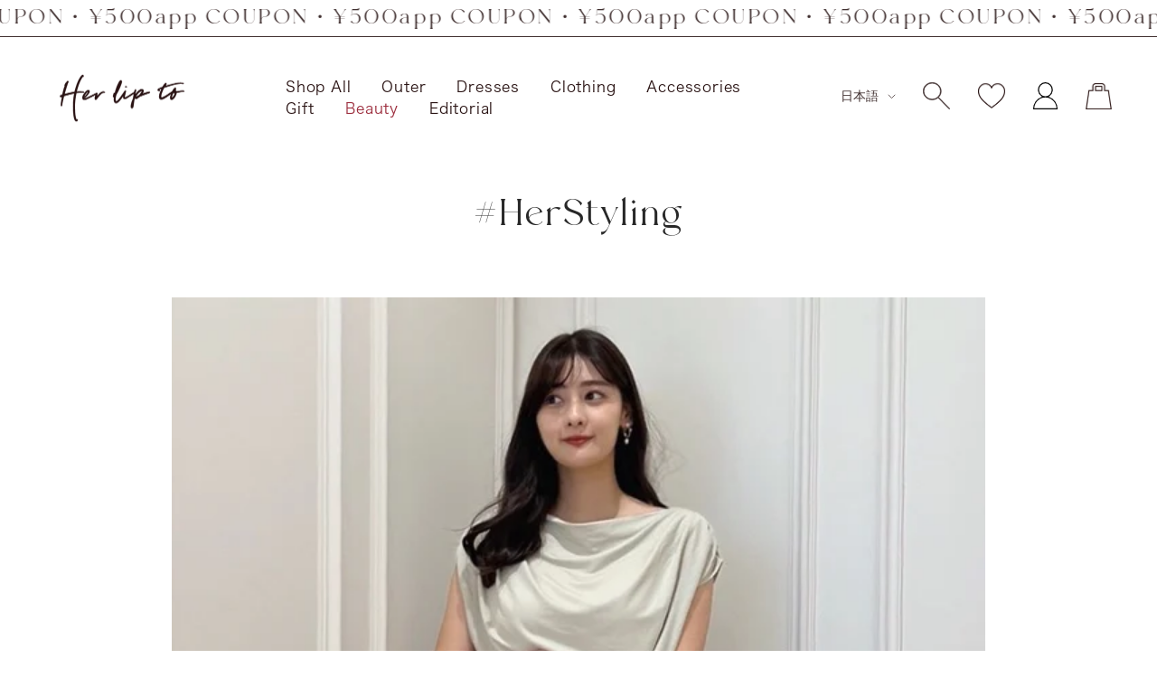

--- FILE ---
content_type: text/html; charset=utf-8
request_url: https://herlipto.jp/pages/her-styling-detail?cid=26744291
body_size: 57636
content:
<!doctype html><html class="no-js" lang="ja" dir="ltr">
<head>
  <script type="application/vnd.locksmith+json" data-locksmith>{"version":"v254","locked":false,"initialized":true,"scope":"page","access_granted":true,"access_denied":false,"requires_customer":false,"manual_lock":false,"remote_lock":false,"has_timeout":false,"remote_rendered":null,"hide_resource":false,"hide_links_to_resource":false,"transparent":true,"locks":{"all":[],"opened":[]},"keys":[],"keys_signature":"85151b417e2caa7f13fdb8b484e46f8776f6870d3e54f5ab6bcf9e52f9192d4b","state":{"template":"page.her-styling-article","theme":135894433986,"product":null,"collection":null,"page":"her-styling-detail","blog":null,"article":null,"app":null},"now":1769403893,"path":"\/pages\/her-styling-detail","locale_root_url":"\/","canonical_url":"https:\/\/herlipto.jp\/pages\/her-styling-detail","customer_id":null,"customer_id_signature":"85151b417e2caa7f13fdb8b484e46f8776f6870d3e54f5ab6bcf9e52f9192d4b","cart":null}</script><script data-locksmith>!function(){undefined;!function(){var s=window.Locksmith={},e=document.querySelector('script[type="application/vnd.locksmith+json"]'),n=e&&e.innerHTML;if(s.state={},s.util={},s.loading=!1,n)try{s.state=JSON.parse(n)}catch(d){}if(document.addEventListener&&document.querySelector){var o,a,i,t=[76,79,67,75,83,77,73,84,72,49,49],c=function(){a=t.slice(0)},l="style",r=function(e){e&&27!==e.keyCode&&"click"!==e.type||(document.removeEventListener("keydown",r),document.removeEventListener("click",r),o&&document.body.removeChild(o),o=null)};c(),document.addEventListener("keyup",function(e){if(e.keyCode===a[0]){if(clearTimeout(i),a.shift(),0<a.length)return void(i=setTimeout(c,1e3));c(),r(),(o=document.createElement("div"))[l].width="50%",o[l].maxWidth="1000px",o[l].height="85%",o[l].border="1px rgba(0, 0, 0, 0.2) solid",o[l].background="rgba(255, 255, 255, 0.99)",o[l].borderRadius="4px",o[l].position="fixed",o[l].top="50%",o[l].left="50%",o[l].transform="translateY(-50%) translateX(-50%)",o[l].boxShadow="0 2px 5px rgba(0, 0, 0, 0.3), 0 0 100vh 100vw rgba(0, 0, 0, 0.5)",o[l].zIndex="2147483645";var t=document.createElement("textarea");t.value=JSON.stringify(JSON.parse(n),null,2),t[l].border="none",t[l].display="block",t[l].boxSizing="border-box",t[l].width="100%",t[l].height="100%",t[l].background="transparent",t[l].padding="22px",t[l].fontFamily="monospace",t[l].fontSize="14px",t[l].color="#333",t[l].resize="none",t[l].outline="none",t.readOnly=!0,o.appendChild(t),document.body.appendChild(o),t.addEventListener("click",function(e){e.stopImmediatePropagation()}),t.select(),document.addEventListener("keydown",r),document.addEventListener("click",r)}})}s.isEmbedded=-1!==window.location.search.indexOf("_ab=0&_fd=0&_sc=1"),s.path=s.state.path||window.location.pathname,s.basePath=s.state.locale_root_url.concat("/apps/locksmith").replace(/^\/\//,"/"),s.reloading=!1,s.util.console=window.console||{log:function(){},error:function(){}},s.util.makeUrl=function(e,t){var n,o=s.basePath+e,a=[],i=s.cache();for(n in i)a.push(n+"="+encodeURIComponent(i[n]));for(n in t)a.push(n+"="+encodeURIComponent(t[n]));return s.state.customer_id&&(a.push("customer_id="+encodeURIComponent(s.state.customer_id)),a.push("customer_id_signature="+encodeURIComponent(s.state.customer_id_signature))),o+=(-1===o.indexOf("?")?"?":"&")+a.join("&")},s._initializeCallbacks=[],s.on=function(e,t){if("initialize"!==e)throw'Locksmith.on() currently only supports the "initialize" event';s._initializeCallbacks.push(t)},s.initializeSession=function(e){if(!s.isEmbedded){var t=!1,n=!0,o=!0;(e=e||{}).silent&&(o=n=!(t=!0)),s.ping({silent:t,spinner:n,reload:o,callback:function(){s._initializeCallbacks.forEach(function(e){e()})}})}},s.cache=function(e){var t={};try{var n=function a(e){return(document.cookie.match("(^|; )"+e+"=([^;]*)")||0)[2]};t=JSON.parse(decodeURIComponent(n("locksmith-params")||"{}"))}catch(d){}if(e){for(var o in e)t[o]=e[o];document.cookie="locksmith-params=; expires=Thu, 01 Jan 1970 00:00:00 GMT; path=/",document.cookie="locksmith-params="+encodeURIComponent(JSON.stringify(t))+"; path=/"}return t},s.cache.cart=s.state.cart,s.cache.cartLastSaved=null,s.params=s.cache(),s.util.reload=function(){s.reloading=!0;try{window.location.href=window.location.href.replace(/#.*/,"")}catch(d){s.util.console.error("Preferred reload method failed",d),window.location.reload()}},s.cache.saveCart=function(e){if(!s.cache.cart||s.cache.cart===s.cache.cartLastSaved)return e?e():null;var t=s.cache.cartLastSaved;s.cache.cartLastSaved=s.cache.cart,fetch("/cart/update.js",{method:"POST",headers:{"Content-Type":"application/json",Accept:"application/json"},body:JSON.stringify({attributes:{locksmith:s.cache.cart}})}).then(function(e){if(!e.ok)throw new Error("Cart update failed: "+e.status);return e.json()}).then(function(){e&&e()})["catch"](function(e){if(s.cache.cartLastSaved=t,!s.reloading)throw e})},s.util.spinnerHTML='<style>body{background:#FFF}@keyframes spin{from{transform:rotate(0deg)}to{transform:rotate(360deg)}}#loading{display:flex;width:100%;height:50vh;color:#777;align-items:center;justify-content:center}#loading .spinner{display:block;animation:spin 600ms linear infinite;position:relative;width:50px;height:50px}#loading .spinner-ring{stroke:currentColor;stroke-dasharray:100%;stroke-width:2px;stroke-linecap:round;fill:none}</style><div id="loading"><div class="spinner"><svg width="100%" height="100%"><svg preserveAspectRatio="xMinYMin"><circle class="spinner-ring" cx="50%" cy="50%" r="45%"></circle></svg></svg></div></div>',s.util.clobberBody=function(e){document.body.innerHTML=e},s.util.clobberDocument=function(e){e.responseText&&(e=e.responseText),document.documentElement&&document.removeChild(document.documentElement);var t=document.open("text/html","replace");t.writeln(e),t.close(),setTimeout(function(){var e=t.querySelector("[autofocus]");e&&e.focus()},100)},s.util.serializeForm=function(e){if(e&&"FORM"===e.nodeName){var t,n,o={};for(t=e.elements.length-1;0<=t;t-=1)if(""!==e.elements[t].name)switch(e.elements[t].nodeName){case"INPUT":switch(e.elements[t].type){default:case"text":case"hidden":case"password":case"button":case"reset":case"submit":o[e.elements[t].name]=e.elements[t].value;break;case"checkbox":case"radio":e.elements[t].checked&&(o[e.elements[t].name]=e.elements[t].value);break;case"file":}break;case"TEXTAREA":o[e.elements[t].name]=e.elements[t].value;break;case"SELECT":switch(e.elements[t].type){case"select-one":o[e.elements[t].name]=e.elements[t].value;break;case"select-multiple":for(n=e.elements[t].options.length-1;0<=n;n-=1)e.elements[t].options[n].selected&&(o[e.elements[t].name]=e.elements[t].options[n].value)}break;case"BUTTON":switch(e.elements[t].type){case"reset":case"submit":case"button":o[e.elements[t].name]=e.elements[t].value}}return o}},s.util.on=function(e,i,s,t){t=t||document;var c="locksmith-"+e+i,n=function(e){var t=e.target,n=e.target.parentElement,o=t&&t.className&&(t.className.baseVal||t.className)||"",a=n&&n.className&&(n.className.baseVal||n.className)||"";("string"==typeof o&&-1!==o.split(/\s+/).indexOf(i)||"string"==typeof a&&-1!==a.split(/\s+/).indexOf(i))&&!e[c]&&(e[c]=!0,s(e))};t.attachEvent?t.attachEvent(e,n):t.addEventListener(e,n,!1)},s.util.enableActions=function(e){s.util.on("click","locksmith-action",function(e){e.preventDefault();var t=e.target;t.dataset.confirmWith&&!confirm(t.dataset.confirmWith)||(t.disabled=!0,t.innerText=t.dataset.disableWith,s.post("/action",t.dataset.locksmithParams,{spinner:!1,type:"text",success:function(e){(e=JSON.parse(e.responseText)).message&&alert(e.message),s.util.reload()}}))},e)},s.util.inject=function(e,t){var n=["data","locksmith","append"];if(-1!==t.indexOf(n.join("-"))){var o=document.createElement("div");o.innerHTML=t,e.appendChild(o)}else e.innerHTML=t;var a,i,s=e.querySelectorAll("script");for(i=0;i<s.length;++i){a=s[i];var c=document.createElement("script");if(a.type&&(c.type=a.type),a.src)c.src=a.src;else{var l=document.createTextNode(a.innerHTML);c.appendChild(l)}e.appendChild(c)}var r=e.querySelector("[autofocus]");r&&r.focus()},s.post=function(e,t,n){!1!==(n=n||{}).spinner&&s.util.clobberBody(s.util.spinnerHTML);var o={};n.container===document?(o.layout=1,n.success=function(e){s.util.clobberDocument(e)}):n.container&&(o.layout=0,n.success=function(e){var t=document.getElementById(n.container);s.util.inject(t,e),t.id===t.firstChild.id&&t.parentElement.replaceChild(t.firstChild,t)}),n.form_type&&(t.form_type=n.form_type),n.include_layout_classes!==undefined&&(t.include_layout_classes=n.include_layout_classes),n.lock_id!==undefined&&(t.lock_id=n.lock_id),s.loading=!0;var a=s.util.makeUrl(e,o),i="json"===n.type||"text"===n.type;fetch(a,{method:"POST",headers:{"Content-Type":"application/json",Accept:i?"application/json":"text/html"},body:JSON.stringify(t)}).then(function(e){if(!e.ok)throw new Error("Request failed: "+e.status);return e.text()}).then(function(e){var t=n.success||s.util.clobberDocument;t(i?{responseText:e}:e)})["catch"](function(e){if(!s.reloading)if("dashboard.weglot.com"!==window.location.host){if(!n.silent)throw alert("Something went wrong! Please refresh and try again."),e;console.error(e)}else console.error(e)})["finally"](function(){s.loading=!1})},s.postResource=function(e,t){e.path=s.path,e.search=window.location.search,e.state=s.state,e.passcode&&(e.passcode=e.passcode.trim()),e.email&&(e.email=e.email.trim()),e.state.cart=s.cache.cart,e.locksmith_json=s.jsonTag,e.locksmith_json_signature=s.jsonTagSignature,s.post("/resource",e,t)},s.ping=function(e){if(!s.isEmbedded){e=e||{};var t=function(){e.reload?s.util.reload():"function"==typeof e.callback&&e.callback()};s.post("/ping",{path:s.path,search:window.location.search,state:s.state},{spinner:!!e.spinner,silent:"undefined"==typeof e.silent||e.silent,type:"text",success:function(e){e&&e.responseText?((e=JSON.parse(e.responseText)).messages&&0<e.messages.length&&s.showMessages(e.messages),e.cart&&s.cache.cart!==e.cart?(s.cache.cart=e.cart,s.cache.saveCart(function(){t(),e.cart&&e.cart.match(/^.+:/)&&s.util.reload()})):t()):console.error("[Locksmith] Invalid result in ping callback:",e)}})}},s.timeoutMonitor=function(){var e=s.cache.cart;s.ping({callback:function(){e!==s.cache.cart||setTimeout(function(){s.timeoutMonitor()},6e4)}})},s.showMessages=function(e){var t=document.createElement("div");t.style.position="fixed",t.style.left=0,t.style.right=0,t.style.bottom="-50px",t.style.opacity=0,t.style.background="#191919",t.style.color="#ddd",t.style.transition="bottom 0.2s, opacity 0.2s",t.style.zIndex=999999,t.innerHTML="        <style>          .locksmith-ab .locksmith-b { display: none; }          .locksmith-ab.toggled .locksmith-b { display: flex; }          .locksmith-ab.toggled .locksmith-a { display: none; }          .locksmith-flex { display: flex; flex-wrap: wrap; justify-content: space-between; align-items: center; padding: 10px 20px; }          .locksmith-message + .locksmith-message { border-top: 1px #555 solid; }          .locksmith-message a { color: inherit; font-weight: bold; }          .locksmith-message a:hover { color: inherit; opacity: 0.8; }          a.locksmith-ab-toggle { font-weight: inherit; text-decoration: underline; }          .locksmith-text { flex-grow: 1; }          .locksmith-cta { flex-grow: 0; text-align: right; }          .locksmith-cta button { transform: scale(0.8); transform-origin: left; }          .locksmith-cta > * { display: block; }          .locksmith-cta > * + * { margin-top: 10px; }          .locksmith-message a.locksmith-close { flex-grow: 0; text-decoration: none; margin-left: 15px; font-size: 30px; font-family: monospace; display: block; padding: 2px 10px; }                    @media screen and (max-width: 600px) {            .locksmith-wide-only { display: none !important; }            .locksmith-flex { padding: 0 15px; }            .locksmith-flex > * { margin-top: 5px; margin-bottom: 5px; }            .locksmith-cta { text-align: left; }          }                    @media screen and (min-width: 601px) {            .locksmith-narrow-only { display: none !important; }          }        </style>      "+e.map(function(e){return'<div class="locksmith-message">'+e+"</div>"}).join(""),document.body.appendChild(t),document.body.style.position="relative",document.body.parentElement.style.paddingBottom=t.offsetHeight+"px",setTimeout(function(){t.style.bottom=0,t.style.opacity=1},50),s.util.on("click","locksmith-ab-toggle",function(e){e.preventDefault();for(var t=e.target.parentElement;-1===t.className.split(" ").indexOf("locksmith-ab");)t=t.parentElement;-1!==t.className.split(" ").indexOf("toggled")?t.className=t.className.replace("toggled",""):t.className=t.className+" toggled"}),s.util.enableActions(t)}}()}();</script>
      <script data-locksmith>Locksmith.cache.cart=null</script>

  <script data-locksmith>Locksmith.jsonTag="{\"version\":\"v254\",\"locked\":false,\"initialized\":true,\"scope\":\"page\",\"access_granted\":true,\"access_denied\":false,\"requires_customer\":false,\"manual_lock\":false,\"remote_lock\":false,\"has_timeout\":false,\"remote_rendered\":null,\"hide_resource\":false,\"hide_links_to_resource\":false,\"transparent\":true,\"locks\":{\"all\":[],\"opened\":[]},\"keys\":[],\"keys_signature\":\"85151b417e2caa7f13fdb8b484e46f8776f6870d3e54f5ab6bcf9e52f9192d4b\",\"state\":{\"template\":\"page.her-styling-article\",\"theme\":135894433986,\"product\":null,\"collection\":null,\"page\":\"her-styling-detail\",\"blog\":null,\"article\":null,\"app\":null},\"now\":1769403893,\"path\":\"\\\/pages\\\/her-styling-detail\",\"locale_root_url\":\"\\\/\",\"canonical_url\":\"https:\\\/\\\/herlipto.jp\\\/pages\\\/her-styling-detail\",\"customer_id\":null,\"customer_id_signature\":\"85151b417e2caa7f13fdb8b484e46f8776f6870d3e54f5ab6bcf9e52f9192d4b\",\"cart\":null}";Locksmith.jsonTagSignature="dc64be87e519dac19a2870f10a2207587bb7db7104b6e3f852237c29936c0ca9"</script>
  <meta charset="utf-8">
  <meta name="viewport" content="width=device-width, initial-scale=1.0, height=device-height, minimum-scale=1.0, maximum-scale=1.0">
  <meta name="theme-color" content="#ffffff">
  <link rel="canonical" href="https://herlipto.jp/pages/her-styling-detail"><link rel="shortcut icon" href="//herlipto.jp/cdn/shop/files/h_96x96.png?v=1652686124" type="image/png"><link rel="preconnect" href="https://fonts.shopifycdn.com" crossorigin><title>her-styling-detail</title><link rel="preconnect" href="https://cdn.shopify.com">
  <link rel="dns-prefetch" href="https://productreviews.shopifycdn.com">
  <link rel="dns-prefetch" href="https://www.google-analytics.com"><link rel="preload" as="style" href="//herlipto.jp/cdn/shop/t/207/assets/theme.css?v=10037510749511130541755066024">
  <link rel="preload" as="script" href="//herlipto.jp/cdn/shop/t/207/assets/vendor.js?v=31715688253868339281713932559">
  <link rel="preload" as="script" href="//herlipto.jp/cdn/shop/t/207/assets/theme.js?v=20175710412677852651713932559">

  
  

  

  <link rel="apple-touch-icon" href="https://cdn.shopify.com/s/files/1/0606/7044/3714/files/apple-touch-icon.png?v=1653972261"/>
  <link rel="apple-touch-icon" sizes="57x57" href="https://cdn.shopify.com/s/files/1/0606/7044/3714/files/apple-touch-icon-57x57.png?v=1653972261"/>
  <link rel="apple-touch-icon" sizes="72x72" href="https://cdn.shopify.com/s/files/1/0606/7044/3714/files/apple-touch-icon-72x72.png?v=1653972261"/>
  <link rel="apple-touch-icon" sizes="76x76" href="https://cdn.shopify.com/s/files/1/0606/7044/3714/files/apple-touch-icon-76x76.png?v=1653972261"/>
  <link rel="apple-touch-icon" sizes="114x114" href="https://cdn.shopify.com/s/files/1/0606/7044/3714/files/apple-touch-icon-114x114.png?v=1653972261"/>
  <link rel="apple-touch-icon" sizes="120x120" href="https://cdn.shopify.com/s/files/1/0606/7044/3714/files/apple-touch-icon-120x120.png?v=1653972262"/>
  <link rel="apple-touch-icon" sizes="144x144" href="https://cdn.shopify.com/s/files/1/0606/7044/3714/files/apple-touch-icon-144x144.png?v=1653972261"/>
  <link rel="apple-touch-icon" sizes="152x152" href="https://cdn.shopify.com/s/files/1/0606/7044/3714/files/apple-touch-icon-152x152.png?v=1653972261"/>
  <link rel="apple-touch-icon" sizes="180x180" href="https://cdn.shopify.com/s/files/1/0606/7044/3714/files/apple-touch-icon-180x180.png?v=1653972261"/>

  <meta property="og:type" content="website">
<meta property="og:title" content="her-styling-detail">
<meta property="og:image" content="http://herlipto.jp/cdn/shop/files/Herlipto_Logo_Shopify_copy_b47c13e0-62e8-44ca-85de-dda467c90a56.jpg?v=1653883927">
<meta property="og:image:secure_url" content="https://herlipto.jp/cdn/shop/files/Herlipto_Logo_Shopify_copy_b47c13e0-62e8-44ca-85de-dda467c90a56.jpg?v=1653883927">
<meta property="og:image:width" content="387">
  <meta property="og:image:height" content="190"><meta property="og:url" content="https://herlipto.jp/pages/her-styling-detail">
<meta property="og:site_name" content="Her lip to"><meta name="twitter:card" content="summary"><meta name="twitter:title" content="her-styling-detail">
<meta name="twitter:description" content="her-styling-detail">
<meta name="twitter:image" content="https://herlipto.jp/cdn/shop/files/Herlipto_Logo_Shopify_copy_b47c13e0-62e8-44ca-85de-dda467c90a56_1200x1200_crop_center.jpg?v=1653883927">
<meta name="twitter:image:alt" content="">
  


  <script type="application/ld+json">
  {
    "@context": "https://schema.org",
    "@type": "BreadcrumbList",
  "itemListElement": [{
      "@type": "ListItem",
      "position": 1,
      "name": "ホーム",
      "item": "https://herlipto.jp"
    },{
          "@type": "ListItem",
          "position": 2,
          "name": "her-styling-detail",
          "item": "https://herlipto.jp/pages/her-styling-detail"
        }]
  }
  </script>

  <link rel="preload" href="//herlipto.jp/cdn/fonts/epilogue/epilogue_n8.fce680a466ed4f23f54385c46aa2c014c51d421a.woff2" as="font" type="font/woff2" crossorigin><link rel="preload" href="//herlipto.jp/cdn/fonts/instrument_sans/instrumentsans_n4.db86542ae5e1596dbdb28c279ae6c2086c4c5bfa.woff2" as="font" type="font/woff2" crossorigin><style>
  /* Typography (heading) */
  @font-face {
  font-family: Epilogue;
  font-weight: 800;
  font-style: normal;
  font-display: swap;
  src: url("//herlipto.jp/cdn/fonts/epilogue/epilogue_n8.fce680a466ed4f23f54385c46aa2c014c51d421a.woff2") format("woff2"),
       url("//herlipto.jp/cdn/fonts/epilogue/epilogue_n8.2961970d19583d06f062e98ceb588027397f5810.woff") format("woff");
}

@font-face {
  font-family: Epilogue;
  font-weight: 800;
  font-style: italic;
  font-display: swap;
  src: url("//herlipto.jp/cdn/fonts/epilogue/epilogue_i8.ff761dcfbf0a5437130c88f1b2679b905f7ed608.woff2") format("woff2"),
       url("//herlipto.jp/cdn/fonts/epilogue/epilogue_i8.e7ca0c6d6c4d73469c08f9b99e243b2e63239caf.woff") format("woff");
}

/* Typography (body) */
  @font-face {
  font-family: "Instrument Sans";
  font-weight: 400;
  font-style: normal;
  font-display: swap;
  src: url("//herlipto.jp/cdn/fonts/instrument_sans/instrumentsans_n4.db86542ae5e1596dbdb28c279ae6c2086c4c5bfa.woff2") format("woff2"),
       url("//herlipto.jp/cdn/fonts/instrument_sans/instrumentsans_n4.510f1b081e58d08c30978f465518799851ef6d8b.woff") format("woff");
}

@font-face {
  font-family: "Instrument Sans";
  font-weight: 400;
  font-style: italic;
  font-display: swap;
  src: url("//herlipto.jp/cdn/fonts/instrument_sans/instrumentsans_i4.028d3c3cd8d085648c808ceb20cd2fd1eb3560e5.woff2") format("woff2"),
       url("//herlipto.jp/cdn/fonts/instrument_sans/instrumentsans_i4.7e90d82df8dee29a99237cd19cc529d2206706a2.woff") format("woff");
}

@font-face {
  font-family: "Instrument Sans";
  font-weight: 600;
  font-style: normal;
  font-display: swap;
  src: url("//herlipto.jp/cdn/fonts/instrument_sans/instrumentsans_n6.27dc66245013a6f7f317d383a3cc9a0c347fb42d.woff2") format("woff2"),
       url("//herlipto.jp/cdn/fonts/instrument_sans/instrumentsans_n6.1a71efbeeb140ec495af80aad612ad55e19e6d0e.woff") format("woff");
}

@font-face {
  font-family: "Instrument Sans";
  font-weight: 600;
  font-style: italic;
  font-display: swap;
  src: url("//herlipto.jp/cdn/fonts/instrument_sans/instrumentsans_i6.ba8063f6adfa1e7ffe690cc5efa600a1e0a8ec32.woff2") format("woff2"),
       url("//herlipto.jp/cdn/fonts/instrument_sans/instrumentsans_i6.a5bb29b76a0bb820ddaa9417675a5d0bafaa8c1f.woff") format("woff");
}

:root {--heading-color: 40, 40, 40;
    --text-color: 40, 40, 40;
    --background: 255, 255, 255;
    --secondary-background: 245, 245, 245;
    --border-color: 223, 223, 223;
    --border-color-darker: 169, 169, 169;
    --success-color: 46, 158, 123;
    --success-background: 213, 236, 229;
    --error-color: 222, 42, 42;
    --error-background: 253, 240, 240;
    --primary-button-background: 214, 200, 200;
    --primary-button-text-color: 41, 19, 19;
    --secondary-button-background: 243, 255, 52;
    --secondary-button-text-color: 40, 40, 40;
    --product-star-rating: 246, 164, 41;
    --product-on-sale-accent: 222, 42, 42;
    --product-sold-out-accent: 156, 45, 61;
    --product-custom-label-background: 64, 93, 230;
    --product-custom-label-text-color: 255, 255, 255;
    --product-custom-label-2-background: 243, 255, 52;
    --product-custom-label-2-text-color: 0, 0, 0;
    --product-low-stock-text-color: 222, 42, 42;
    --product-in-stock-text-color: 46, 158, 123;
    --loading-bar-background: 40, 40, 40;

    /* We duplicate some "base" colors as root colors, which is useful to use on drawer elements or popover without. Those should not be overridden to avoid issues */
    --root-heading-color: 40, 40, 40;
    --root-text-color: 40, 40, 40;
    --root-background: 255, 255, 255;
    --root-border-color: 223, 223, 223;
    --root-primary-button-background: 214, 200, 200;
    --root-primary-button-text-color: 41, 19, 19;

    --base-font-size: 15px;
    --heading-font-family: Epilogue, sans-serif;
    --heading-font-weight: 800;
    --heading-font-style: normal;
    --heading-text-transform: uppercase;
    --text-font-family: "Instrument Sans", sans-serif;
    --text-font-weight: 400;
    --text-font-style: normal;
    --text-font-bold-weight: 600;

    /* Typography (font size) */
    --heading-xxsmall-font-size: 11px;
    --heading-xsmall-font-size: 11px;
    --heading-small-font-size: 12px;
    --heading-large-font-size: 36px;
    --heading-h1-font-size: 36px;
    --heading-h2-font-size: 30px;
    --heading-h3-font-size: 26px;
    --heading-h4-font-size: 24px;
    --heading-h5-font-size: 20px;
    --heading-h6-font-size: 16px;

    /* Control the look and feel of the theme by changing radius of various elements */
    --button-border-radius: 0px;
    --block-border-radius: 0px;
    --block-border-radius-reduced: 0px;
    --color-swatch-border-radius: 0px;

    /* Button size */
    --button-height: 48px;
    --button-small-height: 40px;

    /* Form related */
    --form-input-field-height: 48px;
    --form-input-gap: 16px;
    --form-submit-margin: 24px;

    /* Product listing related variables */
    --product-list-block-spacing: 32px;

    /* Video related */
    --play-button-background: 255, 255, 255;
    --play-button-arrow: 40, 40, 40;

    /* RTL support */
    --transform-logical-flip: 1;
    --transform-origin-start: left;
    --transform-origin-end: right;

    /* Other */
    --zoom-cursor-svg-url: url(//herlipto.jp/cdn/shop/t/207/assets/zoom-cursor.svg?v=89083446974960036381762927896);
    --arrow-right-svg-url: url(//herlipto.jp/cdn/shop/t/207/assets/arrow-right.svg?v=70740017276485900791762927898);
    --arrow-left-svg-url: url(//herlipto.jp/cdn/shop/t/207/assets/arrow-left.svg?v=20859819828309117001762927897);

    /* Some useful variables that we can reuse in our CSS. Some explanation are needed for some of them:
       - container-max-width-minus-gutters: represents the container max width without the edge gutters
       - container-outer-width: considering the screen width, represent all the space outside the container
       - container-outer-margin: same as container-outer-width but get set to 0 inside a container
       - container-inner-width: the effective space inside the container (minus gutters)
       - grid-column-width: represents the width of a single column of the grid
       - vertical-breather: this is a variable that defines the global "spacing" between sections, and inside the section
                            to create some "breath" and minimum spacing
     */
    --container-max-width: 1600px;
    --container-gutter: 24px;
    --container-max-width-minus-gutters: calc(var(--container-max-width) - (var(--container-gutter)) * 2);
    --container-outer-width: max(calc((100vw - var(--container-max-width-minus-gutters)) / 2), var(--container-gutter));
    --container-outer-margin: var(--container-outer-width);
    --container-inner-width: calc(100vw - var(--container-outer-width) * 2);

    --grid-column-count: 10;
    --grid-gap: 24px;
    --grid-column-width: calc((100vw - var(--container-outer-width) * 2 - var(--grid-gap) * (var(--grid-column-count) - 1)) / var(--grid-column-count));

    --vertical-breather: 48px;
    --vertical-breather-tight: 48px;

    /* Shopify related variables */
    --payment-terms-background-color: #ffffff;
  }

  @media screen and (min-width: 741px) {
    :root {
      --container-gutter: 40px;
      --grid-column-count: 20;
      --vertical-breather: 64px;
      --vertical-breather-tight: 64px;

      /* Typography (font size) */
      --heading-xsmall-font-size: 12px;
      --heading-small-font-size: 13px;
      --heading-large-font-size: 52px;
      --heading-h1-font-size: 48px;
      --heading-h2-font-size: 38px;
      --heading-h3-font-size: 32px;
      --heading-h4-font-size: 24px;
      --heading-h5-font-size: 20px;
      --heading-h6-font-size: 18px;

      /* Form related */
      --form-input-field-height: 52px;
      --form-submit-margin: 32px;

      /* Button size */
      --button-height: 52px;
      --button-small-height: 44px;
    }
  }

  @media screen and (min-width: 1200px) {
    :root {
      --vertical-breather: 80px;
      --vertical-breather-tight: 64px;
      --product-list-block-spacing: 48px;

      /* Typography */
      --heading-large-font-size: 64px;
      --heading-h1-font-size: 56px;
      --heading-h2-font-size: 48px;
      --heading-h3-font-size: 36px;
      --heading-h4-font-size: 30px;
      --heading-h5-font-size: 24px;
      --heading-h6-font-size: 18px;
    }
  }

  @media screen and (min-width: 1600px) {
    :root {
      --vertical-breather: 90px;
      --vertical-breather-tight: 64px;
    }
  }
</style>
  <script>
  // This allows to expose several variables to the global scope, to be used in scripts
  window.themeVariables = {
    settings: {
      direction: "ltr",
      pageType: "page",
      cartCount: 0,
      moneyFormat: "¥{{amount_no_decimals}}",
      moneyWithCurrencyFormat: "¥{{amount_no_decimals}} JPY",
      showVendor: false,
      discountMode: "saving",
      currencyCodeEnabled: false,
      searchMode: "product,article,collection",
      searchUnavailableProducts: "last",
      cartType: "page",
      cartCurrency: "JPY",
      mobileZoomFactor: 2.5
    },

    routes: {
      host: "herlipto.jp",
      rootUrl: "\/",
      rootUrlWithoutSlash: '',
      cartUrl: "\/cart",
      cartAddUrl: "\/cart\/add",
      cartChangeUrl: "\/cart\/change",
      searchUrl: "\/search",
      predictiveSearchUrl: "\/search\/suggest",
      productRecommendationsUrl: "\/recommendations\/products"
    },

    strings: {
      accessibilityDelete: "削除",
      accessibilityClose: "閉じる",
      collectionSoldOut: "Sold out",
      collectionDiscount: "@savings@節約する",
      productSalePrice: "セール価格",
      productRegularPrice: "通常価格",
      productFormUnavailable: "選択不可能",
      productFormSoldOut: "在庫切れ",
      productFormPreOrder: "予約注文",
      productFormAddToCart: "カートに追加",
      productFormBackInStock: "再入荷通知",
      searchNoResults: "結果は見つかりませんでした",
      searchNewSearch: "新規検索",
      searchProducts: "製品",
      searchArticles: "ジャーナル",
      searchPages: "ページ",
      searchCollections: "コレクション一覧",
      cartViewCart: "カートを見る",
      cartItemAdded: "アイテムがカートに追加されました！",
      cartItemAddedShort: "カートに追加する！",
      cartAddOrderNote: "注文メモの追加",
      cartEditOrderNote: "注文メモを編集する",
      shippingEstimatorNoResults: "申し訳ありませんが、お客様のご住所への発送は現在行っておりません",
      shippingEstimatorOneResult: "お客様のご住所には1つの配送料金が適用されます:",
      shippingEstimatorMultipleResults: "お客様のご住所に合わせて、複数の配送料金が選択できます:",
      shippingEstimatorError: "配送料金の取得中に1つ以上のエラーが発生しました:"
    },

    libs: {
      flickity: "\/\/herlipto.jp\/cdn\/shop\/t\/207\/assets\/flickity.js?v=176646718982628074891713932559",
      photoswipe: "\/\/herlipto.jp\/cdn\/shop\/t\/207\/assets\/photoswipe.js?v=132268647426145925301713932559",
      qrCode: "\/\/herlipto.jp\/cdn\/shopifycloud\/storefront\/assets\/themes_support\/vendor\/qrcode-3f2b403b.js"
    },

    breakpoints: {
      phone: 'screen and (max-width: 740px)',
      tablet: 'screen and (min-width: 741px) and (max-width: 999px)',
      tabletAndUp: 'screen and (min-width: 741px)',
      pocket: 'screen and (max-width: 999px)',
      lap: 'screen and (min-width: 1000px) and (max-width: 1199px)',
      lapAndUp: 'screen and (min-width: 1000px)',
      desktop: 'screen and (min-width: 1200px)',
      wide: 'screen and (min-width: 1400px)'
    }
  };

  window.addEventListener('pageshow', async () => {
    const cartContent = await (await fetch(`${window.themeVariables.routes.cartUrl}.js`, {cache: 'reload'})).json();
    document.documentElement.dispatchEvent(new CustomEvent('cart:refresh', {detail: {cart: cartContent}}));
  });

  if ('noModule' in HTMLScriptElement.prototype) {
    // Old browsers (like IE) that does not support module will be considered as if not executing JS at all
    document.documentElement.className = document.documentElement.className.replace('no-js', 'js');

    requestAnimationFrame(() => {
      const viewportHeight = (window.visualViewport ? window.visualViewport.height : document.documentElement.clientHeight);
      document.documentElement.style.setProperty('--window-height',viewportHeight + 'px');
    });
  }</script>


  <link rel="stylesheet" href="//herlipto.jp/cdn/shop/t/207/assets/theme.css?v=10037510749511130541755066024">
  <!--     <link rel="stylesheet" href="//herlipto.jp/cdn/shop/t/207/assets/custom-reset.css?v=79172491423550696921713932559"> -->
  <link rel="stylesheet" href="//herlipto.jp/cdn/shop/t/207/assets/custom-base.css?v=130116636855062381401713932559">
  <link rel="stylesheet" href="//herlipto.jp/cdn/shop/t/207/assets/custom-common.css?v=22368084303395758821768372547">
  <link rel="stylesheet" href="//herlipto.jp/cdn/shop/t/207/assets/custom-collection.css?v=167239440585977379721751352477">
  <link rel="stylesheet" href="//herlipto.jp/cdn/shop/t/207/assets/custom-article-item.css?v=72756358988232854221713932559">
  <link rel="stylesheet" href="//herlipto.jp/cdn/shop/t/207/assets/custom-main-blog.css?v=13527892261604502231713932559">
  <link rel="stylesheet" href="//herlipto.jp/cdn/shop/t/207/assets/custom-her-styling.css?v=166279769308305166631713932559">
  <link rel="stylesheet" href="//herlipto.jp/cdn/shop/t/207/assets/custom-card-product.css?v=34952242202469388191755585737">
  <link rel="stylesheet" href="//herlipto.jp/cdn/shop/t/207/assets/slick.css?v=88001840905706708621713932559">
  
  <link rel="stylesheet" href="https://cdn.jsdelivr.net/npm/swiper@8/swiper-bundle.min.css"/>
  <link rel="stylesheet" href="https://cdnjs.cloudflare.com/ajax/libs/font-awesome/6.1.2/css/all.min.css">

  <script>window.performance && window.performance.mark && window.performance.mark('shopify.content_for_header.start');</script><meta name="google-site-verification" content="NycEXac3y_h8Kq5ilapGI2EiW3X4h_pxTJMfRs9vHlE">
<meta id="shopify-digital-wallet" name="shopify-digital-wallet" content="/60670443714/digital_wallets/dialog">
<meta name="shopify-checkout-api-token" content="6e765fb0c996f48ea5a1508da7510394">
<link rel="alternate" hreflang="x-default" href="https://herlipto.jp/pages/her-styling-detail">
<link rel="alternate" hreflang="ja-JP" href="https://herlipto.jp/pages/her-styling-detail">
<link rel="alternate" hreflang="zh-Hant-JP" href="https://herlipto.jp/zh/pages/her-styling-detail">
<link rel="alternate" hreflang="en-JP" href="https://herlipto.jp/en/pages/her-styling-detail">
<script async="async" src="/checkouts/internal/preloads.js?locale=ja-JP"></script>
<link rel="preconnect" href="https://shop.app" crossorigin="anonymous">
<script async="async" src="https://shop.app/checkouts/internal/preloads.js?locale=ja-JP&shop_id=60670443714" crossorigin="anonymous"></script>
<script id="apple-pay-shop-capabilities" type="application/json">{"shopId":60670443714,"countryCode":"JP","currencyCode":"JPY","merchantCapabilities":["supports3DS"],"merchantId":"gid:\/\/shopify\/Shop\/60670443714","merchantName":"Her lip to","requiredBillingContactFields":["postalAddress","email","phone"],"requiredShippingContactFields":["postalAddress","email","phone"],"shippingType":"shipping","supportedNetworks":["visa","masterCard","amex","jcb","discover"],"total":{"type":"pending","label":"Her lip to","amount":"1.00"},"shopifyPaymentsEnabled":true,"supportsSubscriptions":true}</script>
<script id="shopify-features" type="application/json">{"accessToken":"6e765fb0c996f48ea5a1508da7510394","betas":["rich-media-storefront-analytics"],"domain":"herlipto.jp","predictiveSearch":false,"shopId":60670443714,"locale":"ja"}</script>
<script>var Shopify = Shopify || {};
Shopify.shop = "herlipto.myshopify.com";
Shopify.locale = "ja";
Shopify.currency = {"active":"JPY","rate":"1.0"};
Shopify.country = "JP";
Shopify.theme = {"name":"v2.8 ROSIER統合 release レビュー更新","id":135894433986,"schema_name":"Focal","schema_version":"8.8.1","theme_store_id":714,"role":"main"};
Shopify.theme.handle = "null";
Shopify.theme.style = {"id":null,"handle":null};
Shopify.cdnHost = "herlipto.jp/cdn";
Shopify.routes = Shopify.routes || {};
Shopify.routes.root = "/";</script>
<script type="module">!function(o){(o.Shopify=o.Shopify||{}).modules=!0}(window);</script>
<script>!function(o){function n(){var o=[];function n(){o.push(Array.prototype.slice.apply(arguments))}return n.q=o,n}var t=o.Shopify=o.Shopify||{};t.loadFeatures=n(),t.autoloadFeatures=n()}(window);</script>
<script>
  window.ShopifyPay = window.ShopifyPay || {};
  window.ShopifyPay.apiHost = "shop.app\/pay";
  window.ShopifyPay.redirectState = null;
</script>
<script id="shop-js-analytics" type="application/json">{"pageType":"page"}</script>
<script defer="defer" async type="module" src="//herlipto.jp/cdn/shopifycloud/shop-js/modules/v2/client.init-shop-cart-sync_0MstufBG.ja.esm.js"></script>
<script defer="defer" async type="module" src="//herlipto.jp/cdn/shopifycloud/shop-js/modules/v2/chunk.common_jll-23Z1.esm.js"></script>
<script defer="defer" async type="module" src="//herlipto.jp/cdn/shopifycloud/shop-js/modules/v2/chunk.modal_HXih6-AF.esm.js"></script>
<script type="module">
  await import("//herlipto.jp/cdn/shopifycloud/shop-js/modules/v2/client.init-shop-cart-sync_0MstufBG.ja.esm.js");
await import("//herlipto.jp/cdn/shopifycloud/shop-js/modules/v2/chunk.common_jll-23Z1.esm.js");
await import("//herlipto.jp/cdn/shopifycloud/shop-js/modules/v2/chunk.modal_HXih6-AF.esm.js");

  window.Shopify.SignInWithShop?.initShopCartSync?.({"fedCMEnabled":true,"windoidEnabled":true});

</script>
<script>
  window.Shopify = window.Shopify || {};
  if (!window.Shopify.featureAssets) window.Shopify.featureAssets = {};
  window.Shopify.featureAssets['shop-js'] = {"shop-cart-sync":["modules/v2/client.shop-cart-sync_DN7iwvRY.ja.esm.js","modules/v2/chunk.common_jll-23Z1.esm.js","modules/v2/chunk.modal_HXih6-AF.esm.js"],"init-fed-cm":["modules/v2/client.init-fed-cm_DmZOWWut.ja.esm.js","modules/v2/chunk.common_jll-23Z1.esm.js","modules/v2/chunk.modal_HXih6-AF.esm.js"],"shop-cash-offers":["modules/v2/client.shop-cash-offers_HFfvn_Gz.ja.esm.js","modules/v2/chunk.common_jll-23Z1.esm.js","modules/v2/chunk.modal_HXih6-AF.esm.js"],"shop-login-button":["modules/v2/client.shop-login-button_BVN3pvk0.ja.esm.js","modules/v2/chunk.common_jll-23Z1.esm.js","modules/v2/chunk.modal_HXih6-AF.esm.js"],"pay-button":["modules/v2/client.pay-button_CyS_4GVi.ja.esm.js","modules/v2/chunk.common_jll-23Z1.esm.js","modules/v2/chunk.modal_HXih6-AF.esm.js"],"shop-button":["modules/v2/client.shop-button_zh22db91.ja.esm.js","modules/v2/chunk.common_jll-23Z1.esm.js","modules/v2/chunk.modal_HXih6-AF.esm.js"],"avatar":["modules/v2/client.avatar_BTnouDA3.ja.esm.js"],"init-windoid":["modules/v2/client.init-windoid_BlVJIuJ5.ja.esm.js","modules/v2/chunk.common_jll-23Z1.esm.js","modules/v2/chunk.modal_HXih6-AF.esm.js"],"init-shop-for-new-customer-accounts":["modules/v2/client.init-shop-for-new-customer-accounts_BqzwtUK7.ja.esm.js","modules/v2/client.shop-login-button_BVN3pvk0.ja.esm.js","modules/v2/chunk.common_jll-23Z1.esm.js","modules/v2/chunk.modal_HXih6-AF.esm.js"],"init-shop-email-lookup-coordinator":["modules/v2/client.init-shop-email-lookup-coordinator_DKDv3hKi.ja.esm.js","modules/v2/chunk.common_jll-23Z1.esm.js","modules/v2/chunk.modal_HXih6-AF.esm.js"],"init-shop-cart-sync":["modules/v2/client.init-shop-cart-sync_0MstufBG.ja.esm.js","modules/v2/chunk.common_jll-23Z1.esm.js","modules/v2/chunk.modal_HXih6-AF.esm.js"],"shop-toast-manager":["modules/v2/client.shop-toast-manager_BkVvTGW3.ja.esm.js","modules/v2/chunk.common_jll-23Z1.esm.js","modules/v2/chunk.modal_HXih6-AF.esm.js"],"init-customer-accounts":["modules/v2/client.init-customer-accounts_CZbUHFPX.ja.esm.js","modules/v2/client.shop-login-button_BVN3pvk0.ja.esm.js","modules/v2/chunk.common_jll-23Z1.esm.js","modules/v2/chunk.modal_HXih6-AF.esm.js"],"init-customer-accounts-sign-up":["modules/v2/client.init-customer-accounts-sign-up_C0QA8nCd.ja.esm.js","modules/v2/client.shop-login-button_BVN3pvk0.ja.esm.js","modules/v2/chunk.common_jll-23Z1.esm.js","modules/v2/chunk.modal_HXih6-AF.esm.js"],"shop-follow-button":["modules/v2/client.shop-follow-button_CSkbpFfm.ja.esm.js","modules/v2/chunk.common_jll-23Z1.esm.js","modules/v2/chunk.modal_HXih6-AF.esm.js"],"checkout-modal":["modules/v2/client.checkout-modal_rYdHFJTE.ja.esm.js","modules/v2/chunk.common_jll-23Z1.esm.js","modules/v2/chunk.modal_HXih6-AF.esm.js"],"shop-login":["modules/v2/client.shop-login_DeXIozZF.ja.esm.js","modules/v2/chunk.common_jll-23Z1.esm.js","modules/v2/chunk.modal_HXih6-AF.esm.js"],"lead-capture":["modules/v2/client.lead-capture_DGEoeVgo.ja.esm.js","modules/v2/chunk.common_jll-23Z1.esm.js","modules/v2/chunk.modal_HXih6-AF.esm.js"],"payment-terms":["modules/v2/client.payment-terms_BXPcfuME.ja.esm.js","modules/v2/chunk.common_jll-23Z1.esm.js","modules/v2/chunk.modal_HXih6-AF.esm.js"]};
</script>
<script>(function() {
  var isLoaded = false;
  function asyncLoad() {
    if (isLoaded) return;
    isLoaded = true;
    var urls = ["https:\/\/delivery-date-and-time-picker.amp.tokyo\/script_tags\/cart_attributes.js?shop=herlipto.myshopify.com","https:\/\/cax.channel.io\/shopify\/plugins\/98cd1f14-6f64-4e31-aee7-aab88edce48a.js?shop=herlipto.myshopify.com","https:\/\/subscription-script2-pr.firebaseapp.com\/script.js?shop=herlipto.myshopify.com","https:\/\/gift-script-pr.pages.dev\/script.js?shop=herlipto.myshopify.com","https:\/\/cdn.nfcube.com\/instafeed-17b189291884f379ce0a50a6eb0c6db7.js?shop=herlipto.myshopify.com","https:\/\/tools.luckyorange.com\/core\/lo.js?site-id=ca043faa\u0026shop=herlipto.myshopify.com","https:\/\/cdn.parcelifyapp.com\/parcelify-components\/v1\/latest\/shopify_bundle.min.js?shop=herlipto.myshopify.com","https:\/\/omnisnippet1.com\/platforms\/shopify.js?source=scriptTag\u0026v=2025-05-15T00\u0026shop=herlipto.myshopify.com","\/\/backinstock.useamp.com\/widget\/59694_1767158488.js?category=bis\u0026v=6\u0026shop=herlipto.myshopify.com"];
    for (var i = 0; i < urls.length; i++) {
      var s = document.createElement('script');
      s.type = 'text/javascript';
      s.async = true;
      s.src = urls[i];
      var x = document.getElementsByTagName('script')[0];
      x.parentNode.insertBefore(s, x);
    }
  };
  if(window.attachEvent) {
    window.attachEvent('onload', asyncLoad);
  } else {
    window.addEventListener('load', asyncLoad, false);
  }
})();</script>
<script id="__st">var __st={"a":60670443714,"offset":32400,"reqid":"bc448cd5-8dfc-4e2a-a2ec-a6a775ed581c-1769403893","pageurl":"herlipto.jp\/pages\/her-styling-detail?cid=55138171","s":"pages-94586699970","u":"483823a36116","p":"page","rtyp":"page","rid":94586699970};</script>
<script>window.ShopifyPaypalV4VisibilityTracking = true;</script>
<script id="captcha-bootstrap">!function(){'use strict';const t='contact',e='account',n='new_comment',o=[[t,t],['blogs',n],['comments',n],[t,'customer']],c=[[e,'customer_login'],[e,'guest_login'],[e,'recover_customer_password'],[e,'create_customer']],r=t=>t.map((([t,e])=>`form[action*='/${t}']:not([data-nocaptcha='true']) input[name='form_type'][value='${e}']`)).join(','),a=t=>()=>t?[...document.querySelectorAll(t)].map((t=>t.form)):[];function s(){const t=[...o],e=r(t);return a(e)}const i='password',u='form_key',d=['recaptcha-v3-token','g-recaptcha-response','h-captcha-response',i],f=()=>{try{return window.sessionStorage}catch{return}},m='__shopify_v',_=t=>t.elements[u];function p(t,e,n=!1){try{const o=window.sessionStorage,c=JSON.parse(o.getItem(e)),{data:r}=function(t){const{data:e,action:n}=t;return t[m]||n?{data:e,action:n}:{data:t,action:n}}(c);for(const[e,n]of Object.entries(r))t.elements[e]&&(t.elements[e].value=n);n&&o.removeItem(e)}catch(o){console.error('form repopulation failed',{error:o})}}const l='form_type',E='cptcha';function T(t){t.dataset[E]=!0}const w=window,h=w.document,L='Shopify',v='ce_forms',y='captcha';let A=!1;((t,e)=>{const n=(g='f06e6c50-85a8-45c8-87d0-21a2b65856fe',I='https://cdn.shopify.com/shopifycloud/storefront-forms-hcaptcha/ce_storefront_forms_captcha_hcaptcha.v1.5.2.iife.js',D={infoText:'hCaptchaによる保護',privacyText:'プライバシー',termsText:'利用規約'},(t,e,n)=>{const o=w[L][v],c=o.bindForm;if(c)return c(t,g,e,D).then(n);var r;o.q.push([[t,g,e,D],n]),r=I,A||(h.body.append(Object.assign(h.createElement('script'),{id:'captcha-provider',async:!0,src:r})),A=!0)});var g,I,D;w[L]=w[L]||{},w[L][v]=w[L][v]||{},w[L][v].q=[],w[L][y]=w[L][y]||{},w[L][y].protect=function(t,e){n(t,void 0,e),T(t)},Object.freeze(w[L][y]),function(t,e,n,w,h,L){const[v,y,A,g]=function(t,e,n){const i=e?o:[],u=t?c:[],d=[...i,...u],f=r(d),m=r(i),_=r(d.filter((([t,e])=>n.includes(e))));return[a(f),a(m),a(_),s()]}(w,h,L),I=t=>{const e=t.target;return e instanceof HTMLFormElement?e:e&&e.form},D=t=>v().includes(t);t.addEventListener('submit',(t=>{const e=I(t);if(!e)return;const n=D(e)&&!e.dataset.hcaptchaBound&&!e.dataset.recaptchaBound,o=_(e),c=g().includes(e)&&(!o||!o.value);(n||c)&&t.preventDefault(),c&&!n&&(function(t){try{if(!f())return;!function(t){const e=f();if(!e)return;const n=_(t);if(!n)return;const o=n.value;o&&e.removeItem(o)}(t);const e=Array.from(Array(32),(()=>Math.random().toString(36)[2])).join('');!function(t,e){_(t)||t.append(Object.assign(document.createElement('input'),{type:'hidden',name:u})),t.elements[u].value=e}(t,e),function(t,e){const n=f();if(!n)return;const o=[...t.querySelectorAll(`input[type='${i}']`)].map((({name:t})=>t)),c=[...d,...o],r={};for(const[a,s]of new FormData(t).entries())c.includes(a)||(r[a]=s);n.setItem(e,JSON.stringify({[m]:1,action:t.action,data:r}))}(t,e)}catch(e){console.error('failed to persist form',e)}}(e),e.submit())}));const S=(t,e)=>{t&&!t.dataset[E]&&(n(t,e.some((e=>e===t))),T(t))};for(const o of['focusin','change'])t.addEventListener(o,(t=>{const e=I(t);D(e)&&S(e,y())}));const B=e.get('form_key'),M=e.get(l),P=B&&M;t.addEventListener('DOMContentLoaded',(()=>{const t=y();if(P)for(const e of t)e.elements[l].value===M&&p(e,B);[...new Set([...A(),...v().filter((t=>'true'===t.dataset.shopifyCaptcha))])].forEach((e=>S(e,t)))}))}(h,new URLSearchParams(w.location.search),n,t,e,['guest_login'])})(!0,!1)}();</script>
<script integrity="sha256-4kQ18oKyAcykRKYeNunJcIwy7WH5gtpwJnB7kiuLZ1E=" data-source-attribution="shopify.loadfeatures" defer="defer" src="//herlipto.jp/cdn/shopifycloud/storefront/assets/storefront/load_feature-a0a9edcb.js" crossorigin="anonymous"></script>
<script crossorigin="anonymous" defer="defer" src="//herlipto.jp/cdn/shopifycloud/storefront/assets/shopify_pay/storefront-65b4c6d7.js?v=20250812"></script>
<script data-source-attribution="shopify.dynamic_checkout.dynamic.init">var Shopify=Shopify||{};Shopify.PaymentButton=Shopify.PaymentButton||{isStorefrontPortableWallets:!0,init:function(){window.Shopify.PaymentButton.init=function(){};var t=document.createElement("script");t.src="https://herlipto.jp/cdn/shopifycloud/portable-wallets/latest/portable-wallets.ja.js",t.type="module",document.head.appendChild(t)}};
</script>
<script data-source-attribution="shopify.dynamic_checkout.buyer_consent">
  function portableWalletsHideBuyerConsent(e){var t=document.getElementById("shopify-buyer-consent"),n=document.getElementById("shopify-subscription-policy-button");t&&n&&(t.classList.add("hidden"),t.setAttribute("aria-hidden","true"),n.removeEventListener("click",e))}function portableWalletsShowBuyerConsent(e){var t=document.getElementById("shopify-buyer-consent"),n=document.getElementById("shopify-subscription-policy-button");t&&n&&(t.classList.remove("hidden"),t.removeAttribute("aria-hidden"),n.addEventListener("click",e))}window.Shopify?.PaymentButton&&(window.Shopify.PaymentButton.hideBuyerConsent=portableWalletsHideBuyerConsent,window.Shopify.PaymentButton.showBuyerConsent=portableWalletsShowBuyerConsent);
</script>
<script data-source-attribution="shopify.dynamic_checkout.cart.bootstrap">document.addEventListener("DOMContentLoaded",(function(){function t(){return document.querySelector("shopify-accelerated-checkout-cart, shopify-accelerated-checkout")}if(t())Shopify.PaymentButton.init();else{new MutationObserver((function(e,n){t()&&(Shopify.PaymentButton.init(),n.disconnect())})).observe(document.body,{childList:!0,subtree:!0})}}));
</script>
<link id="shopify-accelerated-checkout-styles" rel="stylesheet" media="screen" href="https://herlipto.jp/cdn/shopifycloud/portable-wallets/latest/accelerated-checkout-backwards-compat.css" crossorigin="anonymous">
<style id="shopify-accelerated-checkout-cart">
        #shopify-buyer-consent {
  margin-top: 1em;
  display: inline-block;
  width: 100%;
}

#shopify-buyer-consent.hidden {
  display: none;
}

#shopify-subscription-policy-button {
  background: none;
  border: none;
  padding: 0;
  text-decoration: underline;
  font-size: inherit;
  cursor: pointer;
}

#shopify-subscription-policy-button::before {
  box-shadow: none;
}

      </style>

<script>window.performance && window.performance.mark && window.performance.mark('shopify.content_for_header.end');</script>

  <link rel="stylesheet" href="//herlipto.jp/cdn/shop/t/207/assets/custom-herme.css?v=103627531865343921713932559">
  

  

  

  

  

  

  

  
<link rel="stylesheet" href="//herlipto.jp/cdn/shop/t/207/assets/custom-template-article.css?v=14754731983532821101734337919">
    
    
    
    
    

    
    
    
    

    
    
    
    
    <style>
      @font-face {
        font-family: "Season Font Small PC";
        font-weight: 400;
        font-style: normal;
        src: url(https://cdn.shopify.com/s/files/1/0606/7044/3714/files/ChlaraTypeface-Regular.ttf?v=1653640086);
      }

      @font-face {
        font-family: "Season Font Large PC";
        font-weight: 400;
        font-style: normal;
        src: url(https://cdn.shopify.com/s/files/1/0606/7044/3714/files/ChlaraTypeface-Regular.ttf?v=1653640086);
      }

      @font-face {
        font-family: "Season Font Small SP";
        font-weight: 400;
        font-style: normal;
        src: url(https://cdn.shopify.com/s/files/1/0606/7044/3714/files/ChlaraTypeface-Regular.ttf?v=1653640086);
      }

      @font-face {
        font-family: "Season Font Large SP";
        font-weight: 400;
        font-style: normal;
        src: url(https://cdn.shopify.com/s/files/1/0606/7044/3714/files/ChlaraTypeface-Regular.ttf?v=1653640086);
      }

      .fontSizeSmallPC {
        font-family: "Season Font Small PC";
        font-size: 22px;
        font-weight: 400;
        letter-spacing: 3.52px;
        line-height: 28px;
      }

      .fontSizeLargePC {
        font-family: "Season Font Large PC";
        font-size: 38px;
        font-weight: 400;
        letter-spacing: 1.9px;
        line-height: 42px;
      }

      @media screen and (max-width: 999px) {
        .fontSizeSmallSP {
          font-family: "Season Font Small SP";
          font-size: 15px;
          font-weight: 400;
          letter-spacing: 2.24px;
          line-height: 19px;
        }

        .fontSizeLargeSP {
          font-family: "Season Font Large SP";
          font-size: 22px;
          font-weight: 400;
          letter-spacing: 1.9px;
          line-height: 24px;
        }
      }
    </style><style>
    @font-face {
      font-family: 'Noto Sans JP';
      font-style: normal;
      font-weight: 400;
      font-display: swap;
      src: url("https://cdn.shopify.com/s/files/1/0606/7044/3714/files/NotoSansJP-Regular.woff2?v=1734341800") format("woff2"),
      url("https://cdn.shopify.com/s/files/1/0606/7044/3714/files/NotoSansJP-Regular.woff?v=1734341801") format("woff");
    }
    @font-face {
      font-family: 'Noto Sans JP';
      font-style: normal;
      font-weight: 500;
      font-display: swap;
      src: url("https://cdn.shopify.com/s/files/1/0606/7044/3714/files/NotoSansJP-Medium.woff2?v=1742237009") format("woff2"),
      url("https://cdn.shopify.com/s/files/1/0606/7044/3714/files/NotoSansJP-Medium.woff?v=1742237009") format("woff");
    }
    @font-face {
      font-family: 'Noto Sans JP';
      font-style: bold;
      font-weight: 700;
      font-display: swap;
      src: url("https://cdn.shopify.com/s/files/1/0606/7044/3714/files/NotoSansJP-Bold.woff2?v=1734341800") format("woff2"),
      url("https://cdn.shopify.com/s/files/1/0606/7044/3714/files/NotoSansJP-Bold.woff?v=1734341800") format("woff");
    }
    @font-face {
      font-family: 'Noto Serif JP';
      font-style: normal;
      font-weight: 400;
      font-display: swap;
      src: url("https://cdn.shopify.com/s/files/1/0606/7044/3714/files/NotoSerifJP-Regular.woff2?v=1766063857") format("woff2"),
      url("https://cdn.shopify.com/s/files/1/0606/7044/3714/files/NotoSerifJP-Regular.woff?v=1766063867") format("woff");
    }
    @font-face {
      font-family: 'Noto Serif JP';
      font-style: bold;
      font-weight: 700;
      font-display: swap;
      src: url("https://cdn.shopify.com/s/files/1/0606/7044/3714/files/NotoSerifJP-Bold.woff2?v=1745484684") format("woff2"),
      url("https://cdn.shopify.com/s/files/1/0606/7044/3714/files/NotoSerifJP-Bold.woff?v=1745484685") format("woff");
    }
    @font-face {
      font-family: 'Lato';
      font-style: normal;
      font-weight: 400;
      font-display: swap;
      src: url("https://cdn.shopify.com/s/files/1/0606/7044/3714/files/Lato-Regular.woff2?v=1742268364") format("woff2"),
      url("https://cdn.shopify.com/s/files/1/0606/7044/3714/files/Lato-Regular.woff?v=1742268358") format("woff");
    }
    @font-face {
      font-family: 'Lato';
      font-style: normal;
      font-weight: 700;
      font-display: swap;
      src: url("https://cdn.shopify.com/s/files/1/0606/7044/3714/files/Lato-Bold.woff2?v=1742268420") format("woff2"),
      url("https://cdn.shopify.com/s/files/1/0606/7044/3714/files/Lato-Bold.woff?v=1742268419") format("woff");
    }
  </style>

  
  
  
    <!-- Google Tag Manager -->
    <script>(function (w, d, s, l, i) {
        w[l] = w[l] || [];
        w[l].push({
          'gtm.start':
            new Date().getTime(), event: 'gtm.js'
        });
        var f = d.getElementsByTagName(s)[0],
          j = d.createElement(s), dl = l != 'dataLayer' ? '&l=' + l : '';
        j.async = true;
        j.src =
          'https://www.googletagmanager.com/gtm.js?id=' + i + dl;
        f.parentNode.insertBefore(j, f);
      })(window, document, 'script', 'dataLayer', 'GTM-M79DH6L');</script>
    <!-- End Google Tag Manager -->
  





  
  <script>
  window.dataLayer = window.dataLayer || [];
  window.gtag = window.gtag || function(){ dataLayer.push(arguments); };

  (function () {
    const user_agent_type = navigator.userAgent.includes("herliptoWebview") ? "webview" : "web";

    
      const userProps = {
        customer_id: null,
        customer_clubhers_rank: null,
        customer_purchase_hlt: null,
        customer_purchase_beauty: null,
        customer_purchase_rosier: null,
        customer_accepts_email: null,
        user_agent_type: user_agent_type
      };
      gtag('set', 'user_id', null);
      gtag('set', 'user_properties', userProps);
    


})();
</script>


  
<script>
  (function () {
    const ua = navigator.userAgent;
    const url = new URL(window.location.href);
    const params = url.searchParams;
    if (ua.indexOf("herliptoWebview") != -1) {
      const baseStyle = document.createElement('style');
      baseStyle.type = 'text/css';
      baseStyle.innerHTML = `
        #shopify-section-announcement-bar,
        #shopify-section-announcement-bar-beauty,
        #shopify-section-announcement-bar-rosier,
        #shopify-section-header,
        #shopify-section-header-beauty,
        #shopify-section-header-rosier,
        #shopify-section-custom-contact-line,
        #shopify-section-custom-reservation,
        #shopify-section-footer,
        #shopify-section-footer-rosier {
          display: none !important;
        }
      `;
      document.head.appendChild(baseStyle);

      // トップページ用
      if (url.pathname == "/") {
        const topStyle = document.createElement('style');
        topStyle.type = 'text/css';
        topStyle.innerHTML = `
          .custom-main-page-her-styling,
          .custom-blog-editorialposts,
          .custom-brand-logo {
            display: none !important;
          }
        `;
        document.head.appendChild(topStyle);
      }

      // her-edits用
      if (url.pathname.indexOf("/blogs/her-edits") === 0 || url.pathname.indexOf("/blogs/news") === 0 || url.pathname == "/blogs/her-styling") {
        const herStylingStyle = document.createElement('style');
        herStylingStyle.type = 'text/css';
        herStylingStyle.innerHTML = `
          .shopify-section--featured-collections-recommended,
          .shopify-section--blog-post-continue-reading {
            display: none !important;
          }
        `;
        document.head.appendChild(herStylingStyle);
      }

      // information用
      if (url.pathname.indexOf("/blogs/information") === 0) {
        const informationStyle = document.createElement('style');
        informationStyle.type = 'text/css';
        informationStyle.innerHTML = `
          .shopify-section--blog-post-continue-reading,
          .shopify-section--featured-collections-recommended,
          .c-article-information__linkBackTo {
            display: none !important;
          }
        `;
        document.head.appendChild(informationStyle);
      }

      // clubhers news用
      if (url.pathname.indexOf("/blogs/clubhersnews") === 0) {
        const clubhersNewsStyle = document.createElement('style');
        clubhersNewsStyle.type = 'text/css';
        clubhersNewsStyle.innerHTML = `
          .other-blog-posts__url {
            display: none !important;
          }
        `;
        document.head.appendChild(clubhersNewsStyle);
      }

      // 住所変更ページ用
      if (url.pathname == "/account/addresses") {
        const accountAddressesStyle = document.createElement('style');
        accountAddressesStyle.type = 'text/css';
        accountAddressesStyle.innerHTML = `
          .shopify-section--main-customers-addresses .link-bar,
          .shopify-section--main-customers-addresses .mobile-toolbar {
            display: none !important;
          }
        `;
        document.head.appendChild(accountAddressesStyle);
      }

      // 注文一覧用
      if (url.pathname == "/account") {
        if (params.get('only_orderlist') == "true") {
          const onlyOrderListStyle = document.createElement('style');
          onlyOrderListStyle.type = 'text/css';
          onlyOrderListStyle.innerHTML = `
            .shopify-section--main-customers-account .page-header,
            .shopify-section--main-customers-account .page-content .account__block-list .account__block-item,
            .shopify-section--main-customers-account .page-footer,
            .shopify-section--main-customers-account .page-content .account__block-list .account__block-item[data-type="orders"] .account__buttonBox {
              display: none !important;
            }
            .shopify-section--main-customers-account .page-content .account__block-list .account__block-item[data-type="orders"],
            .shopify-section--main-customers-account .page-content .account__block-list .account__block-item[data-type="orders"] .account__toggleMain,
            .shopify-section--main-customers-account .page-content .account__block-list .account__block-item[data-type="orders"] .no-order {
              display: block !important;
            }
          `;
          document.head.appendChild(onlyOrderListStyle);
        }
      }
    }
  }());
</script>

  
  


  <script src="//herlipto.jp/cdn/shop/t/207/assets/vendor.js?v=31715688253868339281713932559" defer></script>
  <script src="//herlipto.jp/cdn/shop/t/207/assets/theme.js?v=20175710412677852651713932559" defer></script>
  <script src="//herlipto.jp/cdn/shop/t/207/assets/masonry.pkgd.js?v=112502316023608870251713932559" defer></script>
  <script src="//herlipto.jp/cdn/shop/t/207/assets/custom.js?v=4116936187444750201758184128" defer></script>
  <script src="https://cdnjs.cloudflare.com/ajax/libs/slick-carousel/1.8.1/slick.min.js" defer></script>
  
  <script src="https://cdn.jsdelivr.net/npm/swiper@8/swiper-bundle.min.js"></script>
  <script src="https://ajax.googleapis.com/ajax/libs/jquery/3.6.0/jquery.min.js"></script>

  
  
  

  
  <!-- hasigo_pre_order -->

<!-- /hasigo_pre_order -->


  <!-- "snippets/bookthatapp-widgets.liquid" was not rendered, the associated app was uninstalled -->
<!-- BEGIN app block: shopify://apps/omni-hub/blocks/post-purchase-delivery-delegate/46ab3480-8698-432c-a107-3e5b38c89c96 --><div
  id="omni-hub-post-purchase-delivery-delegate"
  data-shop-domain="herlipto.myshopify.com"
  data-post-purchase-delivery-ui-path="/pages/store-shipping"
  >
</div>


<!-- END app block --><!-- BEGIN app block: shopify://apps/omni-hub/blocks/qrcode/46ab3480-8698-432c-a107-3e5b38c89c96 --><script defer src="https://cdn.shopify.com/extensions/019bf83d-f4d6-7bdd-bf67-a9e12627311a/omni-hub-216bc7e-260126025802/assets/qrcode.js"></script>

<div
  id="omni-hub-qrcode"
  data-customer-id=""
  data-shop-domain="herlipto.myshopify.com">
</div>


<!-- END app block --><!-- BEGIN app block: shopify://apps/judge-me-reviews/blocks/judgeme_core/61ccd3b1-a9f2-4160-9fe9-4fec8413e5d8 --><!-- Start of Judge.me Core -->






<link rel="dns-prefetch" href="https://cdn2.judge.me/cdn/widget_frontend">
<link rel="dns-prefetch" href="https://cdn.judge.me">
<link rel="dns-prefetch" href="https://cdn1.judge.me">
<link rel="dns-prefetch" href="https://api.judge.me">

<script data-cfasync='false' class='jdgm-settings-script'>window.jdgmSettings={"pagination":5,"disable_web_reviews":false,"badge_no_review_text":"レビューなし","badge_n_reviews_text":"{{ n }}件のレビュー","hide_badge_preview_if_no_reviews":true,"badge_hide_text":false,"enforce_center_preview_badge":false,"widget_title":"カスタマーレビュー","widget_open_form_text":"レビューを書く","widget_close_form_text":"レビューをキャンセル","widget_refresh_page_text":"ページを更新","widget_summary_text":"{{ number_of_reviews }}件のレビューに基づく","widget_no_review_text":"最初のレビューを書きましょう","widget_name_field_text":"ニックネーム","widget_verified_name_field_text":"承認済みの名前（非公開）","widget_name_placeholder_text":"ニックネームを入力してください（非公開）","widget_required_field_error_text":"このフィールドは必須です。","widget_email_field_text":"メールアドレス","widget_verified_email_field_text":"認証されたメール（非公開、編集不可）","widget_email_placeholder_text":"あなたのメールアドレス（非公開）","widget_email_field_error_text":"有効なメールアドレスを入力してください。","widget_rating_field_text":"評価","widget_review_title_field_text":"レビュータイトル","widget_review_title_placeholder_text":"レビューのタイトルを書く","widget_review_body_field_text":"レビュー内容","widget_review_body_placeholder_text":"ここに書き始めてください...","widget_pictures_field_text":"写真/動画（任意）","widget_submit_review_text":"レビューを送信","widget_submit_verified_review_text":"認証済みレビューを送信","widget_submit_success_msg_with_auto_publish":"ご回答いただきありがとうございました","widget_submit_success_msg_no_auto_publish":"ご回答いただきありがとうございました","widget_show_default_reviews_out_of_total_text":"{{ n_reviews }}件のレビューのうち{{ n_reviews_shown }}件を表示しています。","widget_show_all_link_text":"すべて表示","widget_show_less_link_text":"表示を減らす","widget_author_said_text":"{{ reviewer_name }}の言葉：","widget_days_text":"{{ n }}日前","widget_weeks_text":"{{ n }}週間前","widget_months_text":"{{ n }}ヶ月前","widget_years_text":"{{ n }}年前","widget_yesterday_text":"昨日","widget_today_text":"今日","widget_replied_text":"\u003e\u003e {{ shop_name }}の返信：","widget_read_more_text":"続きを読む","widget_reviewer_name_as_initial":"","widget_rating_filter_color":"","widget_rating_filter_see_all_text":"すべてのレビューを見る","widget_sorting_most_recent_text":"最新順","widget_sorting_highest_rating_text":"最高評価順","widget_sorting_lowest_rating_text":"最低評価順","widget_sorting_with_pictures_text":"写真付きのみ","widget_sorting_most_helpful_text":"最も役立つ順","widget_open_question_form_text":"質問する","widget_reviews_subtab_text":"レビュー","widget_questions_subtab_text":"質問","widget_question_label_text":"質問","widget_answer_label_text":"回答","widget_question_placeholder_text":"ここに質問を書いてください","widget_submit_question_text":"質問を送信","widget_question_submit_success_text":"ご質問ありがとうございます！回答があり次第ご連絡いたします。","verified_badge_text":"認証済み","verified_badge_bg_color":"","verified_badge_text_color":"","verified_badge_placement":"left-of-reviewer-name","widget_review_max_height":"","widget_hide_border":false,"widget_social_share":false,"widget_thumb":false,"widget_review_location_show":false,"widget_location_format":"country_iso_code","all_reviews_include_out_of_store_products":true,"all_reviews_out_of_store_text":"（ストア外）","all_reviews_pagination":100,"all_reviews_product_name_prefix_text":"について","enable_review_pictures":false,"enable_question_anwser":false,"widget_theme":"","review_date_format":"mm/dd/yyyy","default_sort_method":"most-recent","widget_product_reviews_subtab_text":"製品レビュー","widget_shop_reviews_subtab_text":"ショップレビュー","widget_other_products_reviews_text":"他の製品のレビュー","widget_store_reviews_subtab_text":"ショップレビュー","widget_no_store_reviews_text":"この店舗はまだレビューを受け取っていません","widget_web_restriction_product_reviews_text":"この製品に対するレビューはまだありません","widget_no_items_text":"アイテムが見つかりません","widget_show_more_text":"もっと見る","widget_write_a_store_review_text":"ストアレビューを書く","widget_other_languages_heading":"他の言語のレビュー","widget_translate_review_text":"レビューを{{ language }}に翻訳","widget_translating_review_text":"翻訳中...","widget_show_original_translation_text":"原文を表示 ({{ language }})","widget_translate_review_failed_text":"レビューを翻訳できませんでした。","widget_translate_review_retry_text":"再試行","widget_translate_review_try_again_later_text":"後でもう一度お試しください","show_product_url_for_grouped_product":false,"widget_sorting_pictures_first_text":"写真を最初に","show_pictures_on_all_rev_page_mobile":false,"show_pictures_on_all_rev_page_desktop":false,"floating_tab_hide_mobile_install_preference":false,"floating_tab_button_name":"★ レビュー","floating_tab_title":"お客様の声","floating_tab_button_color":"","floating_tab_button_background_color":"","floating_tab_url":"","floating_tab_url_enabled":false,"floating_tab_tab_style":"text","all_reviews_text_badge_text":"お客様は当店を{{ shop.metafields.judgeme.all_reviews_count }}件のレビューに基づいて{{ shop.metafields.judgeme.all_reviews_rating | round: 1 }}/5と評価しています。","all_reviews_text_badge_text_branded_style":"{{ shop.metafields.judgeme.all_reviews_count }}件のレビューに基づいて5つ星中{{ shop.metafields.judgeme.all_reviews_rating | round: 1 }}つ星","is_all_reviews_text_badge_a_link":false,"show_stars_for_all_reviews_text_badge":false,"all_reviews_text_badge_url":"","all_reviews_text_style":"text","all_reviews_text_color_style":"judgeme_brand_color","all_reviews_text_color":"#108474","all_reviews_text_show_jm_brand":true,"featured_carousel_show_header":true,"featured_carousel_title":"お客様の声","testimonials_carousel_title":"お客様の声","videos_carousel_title":"お客様の声","cards_carousel_title":"お客様の声","featured_carousel_count_text":"{{ n }}件のレビューから","featured_carousel_add_link_to_all_reviews_page":false,"featured_carousel_url":"","featured_carousel_show_images":true,"featured_carousel_autoslide_interval":5,"featured_carousel_arrows_on_the_sides":false,"featured_carousel_height":250,"featured_carousel_width":80,"featured_carousel_image_size":0,"featured_carousel_image_height":250,"featured_carousel_arrow_color":"#eeeeee","verified_count_badge_style":"vintage","verified_count_badge_orientation":"horizontal","verified_count_badge_color_style":"judgeme_brand_color","verified_count_badge_color":"#108474","is_verified_count_badge_a_link":false,"verified_count_badge_url":"","verified_count_badge_show_jm_brand":true,"widget_rating_preset_default":5,"widget_first_sub_tab":"product-reviews","widget_show_histogram":true,"widget_histogram_use_custom_color":false,"widget_pagination_use_custom_color":false,"widget_star_use_custom_color":false,"widget_verified_badge_use_custom_color":false,"widget_write_review_use_custom_color":false,"picture_reminder_submit_button":"Upload Pictures","enable_review_videos":false,"mute_video_by_default":false,"widget_sorting_videos_first_text":"動画を最初に","widget_review_pending_text":"保留中","featured_carousel_items_for_large_screen":3,"social_share_options_order":"Facebook,Twitter","remove_microdata_snippet":true,"disable_json_ld":false,"enable_json_ld_products":false,"preview_badge_show_question_text":false,"preview_badge_no_question_text":"質問なし","preview_badge_n_question_text":"{{ number_of_questions }}件の質問","qa_badge_show_icon":false,"qa_badge_position":"same-row","remove_judgeme_branding":true,"widget_add_search_bar":false,"widget_search_bar_placeholder":"検索","widget_sorting_verified_only_text":"認証済みのみ","featured_carousel_theme":"default","featured_carousel_show_rating":true,"featured_carousel_show_title":true,"featured_carousel_show_body":true,"featured_carousel_show_date":false,"featured_carousel_show_reviewer":true,"featured_carousel_show_product":false,"featured_carousel_header_background_color":"#108474","featured_carousel_header_text_color":"#ffffff","featured_carousel_name_product_separator":"reviewed","featured_carousel_full_star_background":"#108474","featured_carousel_empty_star_background":"#dadada","featured_carousel_vertical_theme_background":"#f9fafb","featured_carousel_verified_badge_enable":true,"featured_carousel_verified_badge_color":"#108474","featured_carousel_border_style":"round","featured_carousel_review_line_length_limit":3,"featured_carousel_more_reviews_button_text":"さらにレビューを読む","featured_carousel_view_product_button_text":"製品を見る","all_reviews_page_load_reviews_on":"scroll","all_reviews_page_load_more_text":"さらにレビューを読み込む","disable_fb_tab_reviews":false,"enable_ajax_cdn_cache":false,"widget_advanced_speed_features":5,"widget_public_name_text":"のように公開表示","default_reviewer_name":"John Smith","default_reviewer_name_has_non_latin":true,"widget_reviewer_anonymous":"匿名","medals_widget_title":"Judge.me レビューメダル","medals_widget_background_color":"#f9fafb","medals_widget_position":"footer_all_pages","medals_widget_border_color":"#f9fafb","medals_widget_verified_text_position":"left","medals_widget_use_monochromatic_version":false,"medals_widget_elements_color":"#108474","show_reviewer_avatar":true,"widget_invalid_yt_video_url_error_text":"YouTubeビデオURLではありません","widget_max_length_field_error_text":"{0}文字以内で入力してください。","widget_show_country_flag":false,"widget_show_collected_via_shop_app":true,"widget_verified_by_shop_badge_style":"light","widget_verified_by_shop_text":"ショップによって認証","widget_show_photo_gallery":false,"widget_load_with_code_splitting":true,"widget_ugc_install_preference":false,"widget_ugc_title":"私たちが作り、あなたが共有","widget_ugc_subtitle":"タグ付けすると、あなたの写真が私たちのページで特集されます","widget_ugc_arrows_color":"#ffffff","widget_ugc_primary_button_text":"今すぐ購入","widget_ugc_primary_button_background_color":"#108474","widget_ugc_primary_button_text_color":"#ffffff","widget_ugc_primary_button_border_width":"0","widget_ugc_primary_button_border_style":"none","widget_ugc_primary_button_border_color":"#108474","widget_ugc_primary_button_border_radius":"25","widget_ugc_secondary_button_text":"さらに読み込む","widget_ugc_secondary_button_background_color":"#ffffff","widget_ugc_secondary_button_text_color":"#108474","widget_ugc_secondary_button_border_width":"2","widget_ugc_secondary_button_border_style":"solid","widget_ugc_secondary_button_border_color":"#108474","widget_ugc_secondary_button_border_radius":"25","widget_ugc_reviews_button_text":"レビューを見る","widget_ugc_reviews_button_background_color":"#ffffff","widget_ugc_reviews_button_text_color":"#108474","widget_ugc_reviews_button_border_width":"2","widget_ugc_reviews_button_border_style":"solid","widget_ugc_reviews_button_border_color":"#108474","widget_ugc_reviews_button_border_radius":"25","widget_ugc_reviews_button_link_to":"judgeme-reviews-page","widget_ugc_show_post_date":true,"widget_ugc_max_width":"800","widget_rating_metafield_value_type":true,"widget_primary_color":"#d6c8c7","widget_enable_secondary_color":false,"widget_secondary_color":"#edf5f5","widget_summary_average_rating_text":"5つ星中{{ average_rating }}つ星","widget_media_grid_title":"お客様の写真と動画","widget_media_grid_see_more_text":"もっと見る","widget_round_style":false,"widget_show_product_medals":true,"widget_verified_by_judgeme_text":"Judge.meによって認証","widget_show_store_medals":true,"widget_verified_by_judgeme_text_in_store_medals":"Judge.meによって認証","widget_media_field_exceed_quantity_message":"申し訳ありませんが、1つのレビューにつき{{ max_media }}つまでしか受け付けられません。","widget_media_field_exceed_limit_message":"{{ file_name }}が大きすぎます。{{ size_limit }}MB未満の{{ media_type }}を選択してください。","widget_review_submitted_text":"レビューが送信されました！","widget_question_submitted_text":"レビューが送信されました！","widget_close_form_text_question":"キャンセル","widget_write_your_answer_here_text":"ここに回答を書いてください","widget_enabled_branded_link":true,"widget_show_collected_by_judgeme":true,"widget_reviewer_name_color":"","widget_write_review_text_color":"","widget_write_review_bg_color":"","widget_collected_by_judgeme_text":"Judge.meによって収集","widget_pagination_type":"load_more","widget_load_more_text":"さらに読み込む","widget_load_more_color":"#108474","widget_full_review_text":"完全なレビュー","widget_read_more_reviews_text":"さらにレビューを読む","widget_read_questions_text":"質問を読む","widget_questions_and_answers_text":"質問と回答","widget_verified_by_text":"認証元","widget_verified_text":"認証済み","widget_number_of_reviews_text":"{{ number_of_reviews }}件のレビュー","widget_back_button_text":"戻る","widget_next_button_text":"次へ","widget_custom_forms_filter_button":"フィルター","custom_forms_style":"vertical","widget_show_review_information":false,"how_reviews_are_collected":"レビューの収集方法は？","widget_show_review_keywords":false,"widget_gdpr_statement":"あなたのデータの使用方法：あなたが残したレビューについてのみ、必要な場合にのみご連絡いたします。レビューを送信することで、Judge.meの\u003ca href='https://judge.me/terms' target='_blank' rel='nofollow noopener'\u003e利用規約\u003c/a\u003e、\u003ca href='https://judge.me/privacy' target='_blank' rel='nofollow noopener'\u003eプライバシーポリシー\u003c/a\u003e、\u003ca href='https://judge.me/content-policy' target='_blank' rel='nofollow noopener'\u003eコンテンツポリシー\u003c/a\u003eに同意したことになります。","widget_multilingual_sorting_enabled":false,"widget_translate_review_content_enabled":false,"widget_translate_review_content_method":"manual","popup_widget_review_selection":"automatically_with_pictures","popup_widget_round_border_style":true,"popup_widget_show_title":true,"popup_widget_show_body":true,"popup_widget_show_reviewer":false,"popup_widget_show_product":true,"popup_widget_show_pictures":true,"popup_widget_use_review_picture":true,"popup_widget_show_on_home_page":true,"popup_widget_show_on_product_page":true,"popup_widget_show_on_collection_page":true,"popup_widget_show_on_cart_page":true,"popup_widget_position":"bottom_left","popup_widget_first_review_delay":5,"popup_widget_duration":5,"popup_widget_interval":5,"popup_widget_review_count":5,"popup_widget_hide_on_mobile":true,"review_snippet_widget_round_border_style":true,"review_snippet_widget_card_color":"#FFFFFF","review_snippet_widget_slider_arrows_background_color":"#FFFFFF","review_snippet_widget_slider_arrows_color":"#000000","review_snippet_widget_star_color":"#108474","show_product_variant":false,"all_reviews_product_variant_label_text":"バリエーション: ","widget_show_verified_branding":false,"widget_ai_summary_title":"お客様の声","widget_ai_summary_disclaimer":"最近のカスタマーレビューに基づくAI搭載レビュー要約","widget_show_ai_summary":false,"widget_show_ai_summary_bg":false,"widget_show_review_title_input":true,"redirect_reviewers_invited_via_email":"review_widget","request_store_review_after_product_review":false,"request_review_other_products_in_order":false,"review_form_color_scheme":"default","review_form_corner_style":"square","review_form_star_color":{},"review_form_text_color":"#333333","review_form_background_color":"#ffffff","review_form_field_background_color":"#fafafa","review_form_button_color":{},"review_form_button_text_color":"#ffffff","review_form_modal_overlay_color":"#000000","review_content_screen_title_text":"この製品をどのように評価しますか？","review_content_introduction_text":"あなたの体験について少し共有していただけると嬉しいです。","store_review_form_title_text":"このストアをどのように評価しますか？","store_review_form_introduction_text":"あなたの体験について少し共有していただけると嬉しいです。","show_review_guidance_text":true,"one_star_review_guidance_text":"悪い","five_star_review_guidance_text":"素晴らしい","customer_information_screen_title_text":"あなたについて","customer_information_introduction_text":"あなたについてもっと教えてください。","custom_questions_screen_title_text":"あなたの体験について詳しく","custom_questions_introduction_text":"あなたの体験についてより詳しく理解するための質問がいくつかあります。","review_submitted_screen_title_text":"レビューありがとうございます！","review_submitted_screen_thank_you_text":"現在処理中です。まもなくストアに表示されます。","review_submitted_screen_email_verification_text":"今送信したリンクをクリックしてメールアドレスを確認してください。これにより、レビューの信頼性を保つことができます。","review_submitted_request_store_review_text":"私たちとのお買い物体験を共有していただけませんか？","review_submitted_review_other_products_text":"これらの商品をレビューしていただけませんか？","store_review_screen_title_text":"あなたの購入体験を共有しますか？","store_review_introduction_text":"あなたのフィードバックを重視し、改善に活用します。あなたの思いや提案を共有してください。","reviewer_media_screen_title_picture_text":"写真を共有","reviewer_media_introduction_picture_text":"レビューを裏付ける写真をアップロードしてください。","reviewer_media_screen_title_video_text":"ビデオを共有","reviewer_media_introduction_video_text":"レビューを裏付けるビデオをアップロードしてください。","reviewer_media_screen_title_picture_or_video_text":"写真またはビデオを共有","reviewer_media_introduction_picture_or_video_text":"レビューを裏付ける写真またはビデオをアップロードしてください。","reviewer_media_youtube_url_text":"ここにYoutubeのURLを貼り付けてください","advanced_settings_next_step_button_text":"次へ","advanced_settings_close_review_button_text":"閉じる","modal_write_review_flow":false,"write_review_flow_required_text":"必須","write_review_flow_privacy_message_text":"個人情報を厳守します。","write_review_flow_anonymous_text":"匿名レビュー","write_review_flow_visibility_text":"これは他のお客様には表示されません。","write_review_flow_multiple_selection_help_text":"お好きなだけ選択してください","write_review_flow_single_selection_help_text":"一つのオプションを選択してください","write_review_flow_required_field_error_text":"この項目は必須です","write_review_flow_invalid_email_error_text":"有効なメールアドレスを入力してください","write_review_flow_max_length_error_text":"最大{{ max_length }}文字。","write_review_flow_media_upload_text":"\u003cb\u003eクリックしてアップロード\u003c/b\u003eまたはドラッグ\u0026ドロップ","write_review_flow_gdpr_statement":"必要な場合にのみ、あなたのレビューについてご連絡いたします。レビューを送信することで、当社の\u003ca href='https://judge.me/terms' target='_blank' rel='nofollow noopener'\u003e利用規約\u003c/a\u003eおよび\u003ca href='https://judge.me/privacy' target='_blank' rel='nofollow noopener'\u003eプライバシーポリシー\u003c/a\u003eに同意したものとみなされます。","rating_only_reviews_enabled":false,"show_negative_reviews_help_screen":false,"new_review_flow_help_screen_rating_threshold":3,"negative_review_resolution_screen_title_text":"もっと教えてください","negative_review_resolution_text":"お客様の体験は私たちにとって重要です。ご購入に問題がございましたら、私たちがサポートいたします。お気軽にお問い合わせください。状況を改善する機会をいただければ幸いです。","negative_review_resolution_button_text":"お問い合わせ","negative_review_resolution_proceed_with_review_text":"レビューを残す","negative_review_resolution_subject":"{{ shop_name }}での購入に関する問題。{{ order_name }}","preview_badge_collection_page_install_status":false,"widget_review_custom_css":".jdgm-rev__title {\n  color: #564746;\n  font-family: \"Hiragino Kaku Gothic Pro\";\n  font-size: 16px;\n  font-style: normal;\n  font-weight: 600;\n  line-height: 150%; /* 24px */\n}","preview_badge_custom_css":"","preview_badge_stars_count":"5-stars","featured_carousel_custom_css":"","floating_tab_custom_css":"","all_reviews_widget_custom_css":"","medals_widget_custom_css":"","verified_badge_custom_css":"","all_reviews_text_custom_css":"","transparency_badges_collected_via_store_invite":false,"transparency_badges_from_another_provider":false,"transparency_badges_collected_from_store_visitor":false,"transparency_badges_collected_by_verified_review_provider":false,"transparency_badges_earned_reward":false,"transparency_badges_collected_via_store_invite_text":"ストア招待によるレビュー収集","transparency_badges_from_another_provider_text":"他のプロバイダーからのレビュー収集","transparency_badges_collected_from_store_visitor_text":"ストア訪問者からのレビュー収集","transparency_badges_written_in_google_text":"Googleで書かれたレビュー","transparency_badges_written_in_etsy_text":"Etsyで書かれたレビュー","transparency_badges_written_in_shop_app_text":"Shop Appで書かれたレビュー","transparency_badges_earned_reward_text":"将来の購入に対する報酬を獲得したレビュー","product_review_widget_per_page":3,"widget_store_review_label_text":"ストアレビュー","checkout_comment_extension_title_on_product_page":"Customer Comments","checkout_comment_extension_num_latest_comment_show":5,"checkout_comment_extension_format":"name_and_timestamp","checkout_comment_customer_name":"last_initial","checkout_comment_comment_notification":true,"preview_badge_collection_page_install_preference":false,"preview_badge_home_page_install_preference":false,"preview_badge_product_page_install_preference":false,"review_widget_install_preference":"","review_carousel_install_preference":false,"floating_reviews_tab_install_preference":"none","verified_reviews_count_badge_install_preference":false,"all_reviews_text_install_preference":false,"review_widget_best_location":false,"judgeme_medals_install_preference":false,"review_widget_revamp_enabled":false,"review_widget_qna_enabled":false,"review_widget_header_theme":"minimal","review_widget_widget_title_enabled":true,"review_widget_header_text_size":"medium","review_widget_header_text_weight":"regular","review_widget_average_rating_style":"compact","review_widget_bar_chart_enabled":true,"review_widget_bar_chart_type":"numbers","review_widget_bar_chart_style":"standard","review_widget_expanded_media_gallery_enabled":false,"review_widget_reviews_section_theme":"standard","review_widget_image_style":"thumbnails","review_widget_review_image_ratio":"square","review_widget_stars_size":"medium","review_widget_verified_badge":"standard_text","review_widget_review_title_text_size":"medium","review_widget_review_text_size":"medium","review_widget_review_text_length":"medium","review_widget_number_of_columns_desktop":3,"review_widget_carousel_transition_speed":5,"review_widget_custom_questions_answers_display":"always","review_widget_button_text_color":"#FFFFFF","review_widget_text_color":"#000000","review_widget_lighter_text_color":"#7B7B7B","review_widget_corner_styling":"soft","review_widget_review_word_singular":"レビュー","review_widget_review_word_plural":"レビュー","review_widget_voting_label":"役立つ？","review_widget_shop_reply_label":"{{ shop_name }}からの返信：","review_widget_filters_title":"フィルター","qna_widget_question_word_singular":"質問","qna_widget_question_word_plural":"質問","qna_widget_answer_reply_label":"{{ answerer_name }}からの返信：","qna_content_screen_title_text":"この商品について質問","qna_widget_question_required_field_error_text":"質問を入力してください。","qna_widget_flow_gdpr_statement":"必要な場合にのみ、あなたの質問についてご連絡いたします。質問を送信することで、当社の\u003ca href='https://judge.me/terms' target='_blank' rel='nofollow noopener'\u003e利用規約\u003c/a\u003eおよび\u003ca href='https://judge.me/privacy' target='_blank' rel='nofollow noopener'\u003eプライバシーポリシー\u003c/a\u003eに同意したものとみなされます。","qna_widget_question_submitted_text":"質問ありがとうございます！","qna_widget_close_form_text_question":"閉じる","qna_widget_question_submit_success_text":"あなたの質問に回答が届いたら、あなたにメールでお知らせします。","all_reviews_widget_v2025_enabled":false,"all_reviews_widget_v2025_header_theme":"default","all_reviews_widget_v2025_widget_title_enabled":true,"all_reviews_widget_v2025_header_text_size":"medium","all_reviews_widget_v2025_header_text_weight":"regular","all_reviews_widget_v2025_average_rating_style":"compact","all_reviews_widget_v2025_bar_chart_enabled":true,"all_reviews_widget_v2025_bar_chart_type":"numbers","all_reviews_widget_v2025_bar_chart_style":"standard","all_reviews_widget_v2025_expanded_media_gallery_enabled":false,"all_reviews_widget_v2025_show_store_medals":true,"all_reviews_widget_v2025_show_photo_gallery":true,"all_reviews_widget_v2025_show_review_keywords":false,"all_reviews_widget_v2025_show_ai_summary":false,"all_reviews_widget_v2025_show_ai_summary_bg":false,"all_reviews_widget_v2025_add_search_bar":false,"all_reviews_widget_v2025_default_sort_method":"most-recent","all_reviews_widget_v2025_reviews_per_page":10,"all_reviews_widget_v2025_reviews_section_theme":"default","all_reviews_widget_v2025_image_style":"thumbnails","all_reviews_widget_v2025_review_image_ratio":"square","all_reviews_widget_v2025_stars_size":"medium","all_reviews_widget_v2025_verified_badge":"bold_badge","all_reviews_widget_v2025_review_title_text_size":"medium","all_reviews_widget_v2025_review_text_size":"medium","all_reviews_widget_v2025_review_text_length":"medium","all_reviews_widget_v2025_number_of_columns_desktop":3,"all_reviews_widget_v2025_carousel_transition_speed":5,"all_reviews_widget_v2025_custom_questions_answers_display":"always","all_reviews_widget_v2025_show_product_variant":false,"all_reviews_widget_v2025_show_reviewer_avatar":true,"all_reviews_widget_v2025_reviewer_name_as_initial":"","all_reviews_widget_v2025_review_location_show":false,"all_reviews_widget_v2025_location_format":"","all_reviews_widget_v2025_show_country_flag":false,"all_reviews_widget_v2025_verified_by_shop_badge_style":"light","all_reviews_widget_v2025_social_share":false,"all_reviews_widget_v2025_social_share_options_order":"Facebook,Twitter,LinkedIn,Pinterest","all_reviews_widget_v2025_pagination_type":"standard","all_reviews_widget_v2025_button_text_color":"#FFFFFF","all_reviews_widget_v2025_text_color":"#000000","all_reviews_widget_v2025_lighter_text_color":"#7B7B7B","all_reviews_widget_v2025_corner_styling":"soft","all_reviews_widget_v2025_title":"カスタマーレビュー","all_reviews_widget_v2025_ai_summary_title":"お客様がこのストアについて言っていること","all_reviews_widget_v2025_no_review_text":"最初のレビューを書きましょう","platform":"shopify","branding_url":"https://app.judge.me/reviews/stores/herlipto.jp","branding_text":"Powered by Judge.me","locale":"en","reply_name":"Her lip to","widget_version":"3.0","footer":true,"autopublish":false,"review_dates":true,"enable_custom_form":false,"shop_use_review_site":true,"shop_locale":"ja","enable_multi_locales_translations":false,"show_review_title_input":true,"review_verification_email_status":"never","can_be_branded":false,"reply_name_text":"Her lip to"};</script> <style class='jdgm-settings-style'>﻿.jdgm-xx{left:0}:root{--jdgm-primary-color: #d6c8c7;--jdgm-secondary-color: rgba(214,200,199,0.1);--jdgm-star-color: #d6c8c7;--jdgm-write-review-text-color: white;--jdgm-write-review-bg-color: #d6c8c7;--jdgm-paginate-color: #d6c8c7;--jdgm-border-radius: 0;--jdgm-reviewer-name-color: #d6c8c7}.jdgm-histogram__bar-content{background-color:#d6c8c7}.jdgm-rev[data-verified-buyer=true] .jdgm-rev__icon.jdgm-rev__icon:after,.jdgm-rev__buyer-badge.jdgm-rev__buyer-badge{color:white;background-color:#d6c8c7}.jdgm-review-widget--small .jdgm-gallery.jdgm-gallery .jdgm-gallery__thumbnail-link:nth-child(8) .jdgm-gallery__thumbnail-wrapper.jdgm-gallery__thumbnail-wrapper:before{content:"もっと見る"}@media only screen and (min-width: 768px){.jdgm-gallery.jdgm-gallery .jdgm-gallery__thumbnail-link:nth-child(8) .jdgm-gallery__thumbnail-wrapper.jdgm-gallery__thumbnail-wrapper:before{content:"もっと見る"}}.jdgm-prev-badge[data-average-rating='0.00']{display:none !important}.jdgm-author-all-initials{display:none !important}.jdgm-author-last-initial{display:none !important}.jdgm-rev-widg__title{visibility:hidden}.jdgm-rev-widg__summary-text{visibility:hidden}.jdgm-prev-badge__text{visibility:hidden}.jdgm-rev__prod-link-prefix:before{content:'について'}.jdgm-rev__variant-label:before{content:'バリエーション: '}.jdgm-rev__out-of-store-text:before{content:'（ストア外）'}@media only screen and (min-width: 768px){.jdgm-rev__pics .jdgm-rev_all-rev-page-picture-separator,.jdgm-rev__pics .jdgm-rev__product-picture{display:none}}@media only screen and (max-width: 768px){.jdgm-rev__pics .jdgm-rev_all-rev-page-picture-separator,.jdgm-rev__pics .jdgm-rev__product-picture{display:none}}.jdgm-preview-badge[data-template="product"]{display:none !important}.jdgm-preview-badge[data-template="collection"]{display:none !important}.jdgm-preview-badge[data-template="index"]{display:none !important}.jdgm-review-widget[data-from-snippet="true"]{display:none !important}.jdgm-verified-count-badget[data-from-snippet="true"]{display:none !important}.jdgm-carousel-wrapper[data-from-snippet="true"]{display:none !important}.jdgm-all-reviews-text[data-from-snippet="true"]{display:none !important}.jdgm-medals-section[data-from-snippet="true"]{display:none !important}.jdgm-ugc-media-wrapper[data-from-snippet="true"]{display:none !important}.jdgm-rev__transparency-badge[data-badge-type="review_collected_via_store_invitation"]{display:none !important}.jdgm-rev__transparency-badge[data-badge-type="review_collected_from_another_provider"]{display:none !important}.jdgm-rev__transparency-badge[data-badge-type="review_collected_from_store_visitor"]{display:none !important}.jdgm-rev__transparency-badge[data-badge-type="review_written_in_etsy"]{display:none !important}.jdgm-rev__transparency-badge[data-badge-type="review_written_in_google_business"]{display:none !important}.jdgm-rev__transparency-badge[data-badge-type="review_written_in_shop_app"]{display:none !important}.jdgm-rev__transparency-badge[data-badge-type="review_earned_for_future_purchase"]{display:none !important}.jdgm-review-snippet-widget .jdgm-rev-snippet-widget__cards-container .jdgm-rev-snippet-card{border-radius:8px;background:#fff}.jdgm-review-snippet-widget .jdgm-rev-snippet-widget__cards-container .jdgm-rev-snippet-card__rev-rating .jdgm-star{color:#108474}.jdgm-review-snippet-widget .jdgm-rev-snippet-widget__prev-btn,.jdgm-review-snippet-widget .jdgm-rev-snippet-widget__next-btn{border-radius:50%;background:#fff}.jdgm-review-snippet-widget .jdgm-rev-snippet-widget__prev-btn>svg,.jdgm-review-snippet-widget .jdgm-rev-snippet-widget__next-btn>svg{fill:#000}.jdgm-full-rev-modal.rev-snippet-widget .jm-mfp-container .jm-mfp-content,.jdgm-full-rev-modal.rev-snippet-widget .jm-mfp-container .jdgm-full-rev__icon,.jdgm-full-rev-modal.rev-snippet-widget .jm-mfp-container .jdgm-full-rev__pic-img,.jdgm-full-rev-modal.rev-snippet-widget .jm-mfp-container .jdgm-full-rev__reply{border-radius:8px}.jdgm-full-rev-modal.rev-snippet-widget .jm-mfp-container .jdgm-full-rev[data-verified-buyer="true"] .jdgm-full-rev__icon::after{border-radius:8px}.jdgm-full-rev-modal.rev-snippet-widget .jm-mfp-container .jdgm-full-rev .jdgm-rev__buyer-badge{border-radius:calc( 8px / 2 )}.jdgm-full-rev-modal.rev-snippet-widget .jm-mfp-container .jdgm-full-rev .jdgm-full-rev__replier::before{content:'Her lip to'}.jdgm-full-rev-modal.rev-snippet-widget .jm-mfp-container .jdgm-full-rev .jdgm-full-rev__product-button{border-radius:calc( 8px * 6 )}
</style> <style class='jdgm-settings-style'>.jdgm-review-widget .jdgm-rev__title{color:#564746;font-family:"Hiragino Kaku Gothic Pro";font-size:16px;font-style:normal;font-weight:600;line-height:150%}
</style>

  
  
  
  <style class='jdgm-miracle-styles'>
  @-webkit-keyframes jdgm-spin{0%{-webkit-transform:rotate(0deg);-ms-transform:rotate(0deg);transform:rotate(0deg)}100%{-webkit-transform:rotate(359deg);-ms-transform:rotate(359deg);transform:rotate(359deg)}}@keyframes jdgm-spin{0%{-webkit-transform:rotate(0deg);-ms-transform:rotate(0deg);transform:rotate(0deg)}100%{-webkit-transform:rotate(359deg);-ms-transform:rotate(359deg);transform:rotate(359deg)}}@font-face{font-family:'JudgemeStar';src:url("[data-uri]") format("woff");font-weight:normal;font-style:normal}.jdgm-star{font-family:'JudgemeStar';display:inline !important;text-decoration:none !important;padding:0 4px 0 0 !important;margin:0 !important;font-weight:bold;opacity:1;-webkit-font-smoothing:antialiased;-moz-osx-font-smoothing:grayscale}.jdgm-star:hover{opacity:1}.jdgm-star:last-of-type{padding:0 !important}.jdgm-star.jdgm--on:before{content:"\e000"}.jdgm-star.jdgm--off:before{content:"\e001"}.jdgm-star.jdgm--half:before{content:"\e002"}.jdgm-widget *{margin:0;line-height:1.4;-webkit-box-sizing:border-box;-moz-box-sizing:border-box;box-sizing:border-box;-webkit-overflow-scrolling:touch}.jdgm-hidden{display:none !important;visibility:hidden !important}.jdgm-temp-hidden{display:none}.jdgm-spinner{width:40px;height:40px;margin:auto;border-radius:50%;border-top:2px solid #eee;border-right:2px solid #eee;border-bottom:2px solid #eee;border-left:2px solid #ccc;-webkit-animation:jdgm-spin 0.8s infinite linear;animation:jdgm-spin 0.8s infinite linear}.jdgm-prev-badge{display:block !important}

</style>


  
  
   


<script data-cfasync='false' class='jdgm-script'>
!function(e){window.jdgm=window.jdgm||{},jdgm.CDN_HOST="https://cdn2.judge.me/cdn/widget_frontend/",jdgm.CDN_HOST_ALT="https://cdn2.judge.me/cdn/widget_frontend/",jdgm.API_HOST="https://api.judge.me/",jdgm.CDN_BASE_URL="https://cdn.shopify.com/extensions/019beb2a-7cf9-7238-9765-11a892117c03/judgeme-extensions-316/assets/",
jdgm.docReady=function(d){(e.attachEvent?"complete"===e.readyState:"loading"!==e.readyState)?
setTimeout(d,0):e.addEventListener("DOMContentLoaded",d)},jdgm.loadCSS=function(d,t,o,a){
!o&&jdgm.loadCSS.requestedUrls.indexOf(d)>=0||(jdgm.loadCSS.requestedUrls.push(d),
(a=e.createElement("link")).rel="stylesheet",a.class="jdgm-stylesheet",a.media="nope!",
a.href=d,a.onload=function(){this.media="all",t&&setTimeout(t)},e.body.appendChild(a))},
jdgm.loadCSS.requestedUrls=[],jdgm.loadJS=function(e,d){var t=new XMLHttpRequest;
t.onreadystatechange=function(){4===t.readyState&&(Function(t.response)(),d&&d(t.response))},
t.open("GET",e),t.onerror=function(){if(e.indexOf(jdgm.CDN_HOST)===0&&jdgm.CDN_HOST_ALT!==jdgm.CDN_HOST){var f=e.replace(jdgm.CDN_HOST,jdgm.CDN_HOST_ALT);jdgm.loadJS(f,d)}},t.send()},jdgm.docReady((function(){(window.jdgmLoadCSS||e.querySelectorAll(
".jdgm-widget, .jdgm-all-reviews-page").length>0)&&(jdgmSettings.widget_load_with_code_splitting?
parseFloat(jdgmSettings.widget_version)>=3?jdgm.loadCSS(jdgm.CDN_HOST+"widget_v3/base.css"):
jdgm.loadCSS(jdgm.CDN_HOST+"widget/base.css"):jdgm.loadCSS(jdgm.CDN_HOST+"shopify_v2.css"),
jdgm.loadJS(jdgm.CDN_HOST+"loa"+"der.js"))}))}(document);
</script>
<noscript><link rel="stylesheet" type="text/css" media="all" href="https://cdn2.judge.me/cdn/widget_frontend/shopify_v2.css"></noscript>

<!-- BEGIN app snippet: theme_fix_tags --><script>
  (function() {
    var jdgmThemeFixes = {"132449861826":{"html":"","css":".jdgm-form__fieldset[aria-label=\"評価\"] {\n    display: block !important;\n}","js":""}};
    if (!jdgmThemeFixes) return;
    var thisThemeFix = jdgmThemeFixes[Shopify.theme.id];
    if (!thisThemeFix) return;

    if (thisThemeFix.html) {
      document.addEventListener("DOMContentLoaded", function() {
        var htmlDiv = document.createElement('div');
        htmlDiv.classList.add('jdgm-theme-fix-html');
        htmlDiv.innerHTML = thisThemeFix.html;
        document.body.append(htmlDiv);
      });
    };

    if (thisThemeFix.css) {
      var styleTag = document.createElement('style');
      styleTag.classList.add('jdgm-theme-fix-style');
      styleTag.innerHTML = thisThemeFix.css;
      document.head.append(styleTag);
    };

    if (thisThemeFix.js) {
      var scriptTag = document.createElement('script');
      scriptTag.classList.add('jdgm-theme-fix-script');
      scriptTag.innerHTML = thisThemeFix.js;
      document.head.append(scriptTag);
    };
  })();
</script>
<!-- END app snippet -->
<!-- End of Judge.me Core -->



<!-- END app block --><!-- BEGIN app block: shopify://apps/all-in-gift/blocks/embed/14c78036-27a0-4098-a9e3-c3f1525dedff --><script id='huckleberry-all-in-gift-embed-script' type="text/javascript" src="https://gift-script-pr.pages.dev/script.js?shop=herlipto.myshopify.com" defer></script>
<!-- END app block --><!-- BEGIN app block: shopify://apps/klaviyo-email-marketing-sms/blocks/klaviyo-onsite-embed/2632fe16-c075-4321-a88b-50b567f42507 -->












  <script async src="https://static.klaviyo.com/onsite/js/URiPDb/klaviyo.js?company_id=URiPDb"></script>
  <script>!function(){if(!window.klaviyo){window._klOnsite=window._klOnsite||[];try{window.klaviyo=new Proxy({},{get:function(n,i){return"push"===i?function(){var n;(n=window._klOnsite).push.apply(n,arguments)}:function(){for(var n=arguments.length,o=new Array(n),w=0;w<n;w++)o[w]=arguments[w];var t="function"==typeof o[o.length-1]?o.pop():void 0,e=new Promise((function(n){window._klOnsite.push([i].concat(o,[function(i){t&&t(i),n(i)}]))}));return e}}})}catch(n){window.klaviyo=window.klaviyo||[],window.klaviyo.push=function(){var n;(n=window._klOnsite).push.apply(n,arguments)}}}}();</script>

  




  <script>
    window.klaviyoReviewsProductDesignMode = false
  </script>







<!-- END app block --><script src="https://cdn.shopify.com/extensions/019bf83d-f4d6-7bdd-bf67-a9e12627311a/omni-hub-216bc7e-260126025802/assets/postPurchaseDeliveryDelegate.js" type="text/javascript" defer="defer"></script>
<script src="https://cdn.shopify.com/extensions/019beb2a-7cf9-7238-9765-11a892117c03/judgeme-extensions-316/assets/loader.js" type="text/javascript" defer="defer"></script>
<script src="https://cdn.shopify.com/extensions/7d130b81-2445-42f2-b4a4-905651358e17/wod-preorder-now-28/assets/preorder-now-source.js" type="text/javascript" defer="defer"></script>
<link href="https://cdn.shopify.com/extensions/7d130b81-2445-42f2-b4a4-905651358e17/wod-preorder-now-28/assets/preorder-now-source.css" rel="stylesheet" type="text/css" media="all">
<link href="https://monorail-edge.shopifysvc.com" rel="dns-prefetch">
<script>(function(){if ("sendBeacon" in navigator && "performance" in window) {try {var session_token_from_headers = performance.getEntriesByType('navigation')[0].serverTiming.find(x => x.name == '_s').description;} catch {var session_token_from_headers = undefined;}var session_cookie_matches = document.cookie.match(/_shopify_s=([^;]*)/);var session_token_from_cookie = session_cookie_matches && session_cookie_matches.length === 2 ? session_cookie_matches[1] : "";var session_token = session_token_from_headers || session_token_from_cookie || "";function handle_abandonment_event(e) {var entries = performance.getEntries().filter(function(entry) {return /monorail-edge.shopifysvc.com/.test(entry.name);});if (!window.abandonment_tracked && entries.length === 0) {window.abandonment_tracked = true;var currentMs = Date.now();var navigation_start = performance.timing.navigationStart;var payload = {shop_id: 60670443714,url: window.location.href,navigation_start,duration: currentMs - navigation_start,session_token,page_type: "page"};window.navigator.sendBeacon("https://monorail-edge.shopifysvc.com/v1/produce", JSON.stringify({schema_id: "online_store_buyer_site_abandonment/1.1",payload: payload,metadata: {event_created_at_ms: currentMs,event_sent_at_ms: currentMs}}));}}window.addEventListener('pagehide', handle_abandonment_event);}}());</script>
<script id="web-pixels-manager-setup">(function e(e,d,r,n,o){if(void 0===o&&(o={}),!Boolean(null===(a=null===(i=window.Shopify)||void 0===i?void 0:i.analytics)||void 0===a?void 0:a.replayQueue)){var i,a;window.Shopify=window.Shopify||{};var t=window.Shopify;t.analytics=t.analytics||{};var s=t.analytics;s.replayQueue=[],s.publish=function(e,d,r){return s.replayQueue.push([e,d,r]),!0};try{self.performance.mark("wpm:start")}catch(e){}var l=function(){var e={modern:/Edge?\/(1{2}[4-9]|1[2-9]\d|[2-9]\d{2}|\d{4,})\.\d+(\.\d+|)|Firefox\/(1{2}[4-9]|1[2-9]\d|[2-9]\d{2}|\d{4,})\.\d+(\.\d+|)|Chrom(ium|e)\/(9{2}|\d{3,})\.\d+(\.\d+|)|(Maci|X1{2}).+ Version\/(15\.\d+|(1[6-9]|[2-9]\d|\d{3,})\.\d+)([,.]\d+|)( \(\w+\)|)( Mobile\/\w+|) Safari\/|Chrome.+OPR\/(9{2}|\d{3,})\.\d+\.\d+|(CPU[ +]OS|iPhone[ +]OS|CPU[ +]iPhone|CPU IPhone OS|CPU iPad OS)[ +]+(15[._]\d+|(1[6-9]|[2-9]\d|\d{3,})[._]\d+)([._]\d+|)|Android:?[ /-](13[3-9]|1[4-9]\d|[2-9]\d{2}|\d{4,})(\.\d+|)(\.\d+|)|Android.+Firefox\/(13[5-9]|1[4-9]\d|[2-9]\d{2}|\d{4,})\.\d+(\.\d+|)|Android.+Chrom(ium|e)\/(13[3-9]|1[4-9]\d|[2-9]\d{2}|\d{4,})\.\d+(\.\d+|)|SamsungBrowser\/([2-9]\d|\d{3,})\.\d+/,legacy:/Edge?\/(1[6-9]|[2-9]\d|\d{3,})\.\d+(\.\d+|)|Firefox\/(5[4-9]|[6-9]\d|\d{3,})\.\d+(\.\d+|)|Chrom(ium|e)\/(5[1-9]|[6-9]\d|\d{3,})\.\d+(\.\d+|)([\d.]+$|.*Safari\/(?![\d.]+ Edge\/[\d.]+$))|(Maci|X1{2}).+ Version\/(10\.\d+|(1[1-9]|[2-9]\d|\d{3,})\.\d+)([,.]\d+|)( \(\w+\)|)( Mobile\/\w+|) Safari\/|Chrome.+OPR\/(3[89]|[4-9]\d|\d{3,})\.\d+\.\d+|(CPU[ +]OS|iPhone[ +]OS|CPU[ +]iPhone|CPU IPhone OS|CPU iPad OS)[ +]+(10[._]\d+|(1[1-9]|[2-9]\d|\d{3,})[._]\d+)([._]\d+|)|Android:?[ /-](13[3-9]|1[4-9]\d|[2-9]\d{2}|\d{4,})(\.\d+|)(\.\d+|)|Mobile Safari.+OPR\/([89]\d|\d{3,})\.\d+\.\d+|Android.+Firefox\/(13[5-9]|1[4-9]\d|[2-9]\d{2}|\d{4,})\.\d+(\.\d+|)|Android.+Chrom(ium|e)\/(13[3-9]|1[4-9]\d|[2-9]\d{2}|\d{4,})\.\d+(\.\d+|)|Android.+(UC? ?Browser|UCWEB|U3)[ /]?(15\.([5-9]|\d{2,})|(1[6-9]|[2-9]\d|\d{3,})\.\d+)\.\d+|SamsungBrowser\/(5\.\d+|([6-9]|\d{2,})\.\d+)|Android.+MQ{2}Browser\/(14(\.(9|\d{2,})|)|(1[5-9]|[2-9]\d|\d{3,})(\.\d+|))(\.\d+|)|K[Aa][Ii]OS\/(3\.\d+|([4-9]|\d{2,})\.\d+)(\.\d+|)/},d=e.modern,r=e.legacy,n=navigator.userAgent;return n.match(d)?"modern":n.match(r)?"legacy":"unknown"}(),u="modern"===l?"modern":"legacy",c=(null!=n?n:{modern:"",legacy:""})[u],f=function(e){return[e.baseUrl,"/wpm","/b",e.hashVersion,"modern"===e.buildTarget?"m":"l",".js"].join("")}({baseUrl:d,hashVersion:r,buildTarget:u}),m=function(e){var d=e.version,r=e.bundleTarget,n=e.surface,o=e.pageUrl,i=e.monorailEndpoint;return{emit:function(e){var a=e.status,t=e.errorMsg,s=(new Date).getTime(),l=JSON.stringify({metadata:{event_sent_at_ms:s},events:[{schema_id:"web_pixels_manager_load/3.1",payload:{version:d,bundle_target:r,page_url:o,status:a,surface:n,error_msg:t},metadata:{event_created_at_ms:s}}]});if(!i)return console&&console.warn&&console.warn("[Web Pixels Manager] No Monorail endpoint provided, skipping logging."),!1;try{return self.navigator.sendBeacon.bind(self.navigator)(i,l)}catch(e){}var u=new XMLHttpRequest;try{return u.open("POST",i,!0),u.setRequestHeader("Content-Type","text/plain"),u.send(l),!0}catch(e){return console&&console.warn&&console.warn("[Web Pixels Manager] Got an unhandled error while logging to Monorail."),!1}}}}({version:r,bundleTarget:l,surface:e.surface,pageUrl:self.location.href,monorailEndpoint:e.monorailEndpoint});try{o.browserTarget=l,function(e){var d=e.src,r=e.async,n=void 0===r||r,o=e.onload,i=e.onerror,a=e.sri,t=e.scriptDataAttributes,s=void 0===t?{}:t,l=document.createElement("script"),u=document.querySelector("head"),c=document.querySelector("body");if(l.async=n,l.src=d,a&&(l.integrity=a,l.crossOrigin="anonymous"),s)for(var f in s)if(Object.prototype.hasOwnProperty.call(s,f))try{l.dataset[f]=s[f]}catch(e){}if(o&&l.addEventListener("load",o),i&&l.addEventListener("error",i),u)u.appendChild(l);else{if(!c)throw new Error("Did not find a head or body element to append the script");c.appendChild(l)}}({src:f,async:!0,onload:function(){if(!function(){var e,d;return Boolean(null===(d=null===(e=window.Shopify)||void 0===e?void 0:e.analytics)||void 0===d?void 0:d.initialized)}()){var d=window.webPixelsManager.init(e)||void 0;if(d){var r=window.Shopify.analytics;r.replayQueue.forEach((function(e){var r=e[0],n=e[1],o=e[2];d.publishCustomEvent(r,n,o)})),r.replayQueue=[],r.publish=d.publishCustomEvent,r.visitor=d.visitor,r.initialized=!0}}},onerror:function(){return m.emit({status:"failed",errorMsg:"".concat(f," has failed to load")})},sri:function(e){var d=/^sha384-[A-Za-z0-9+/=]+$/;return"string"==typeof e&&d.test(e)}(c)?c:"",scriptDataAttributes:o}),m.emit({status:"loading"})}catch(e){m.emit({status:"failed",errorMsg:(null==e?void 0:e.message)||"Unknown error"})}}})({shopId: 60670443714,storefrontBaseUrl: "https://herlipto.jp",extensionsBaseUrl: "https://extensions.shopifycdn.com/cdn/shopifycloud/web-pixels-manager",monorailEndpoint: "https://monorail-edge.shopifysvc.com/unstable/produce_batch",surface: "storefront-renderer",enabledBetaFlags: ["2dca8a86"],webPixelsConfigList: [{"id":"868155586","configuration":"{\"shop\":\"herlipto.myshopify.com\",\"enabled\":\"false\",\"hmacKey\":\"cb8bf37483bdea8f73ef9c8c2491296a\"}","eventPayloadVersion":"v1","runtimeContext":"STRICT","scriptVersion":"2c55515548089e14f950f8bfd558b4b0","type":"APP","apiClientId":4653451,"privacyPurposes":["ANALYTICS","MARKETING","SALE_OF_DATA"],"dataSharingAdjustments":{"protectedCustomerApprovalScopes":["read_customer_address","read_customer_email","read_customer_name","read_customer_personal_data","read_customer_phone"]}},{"id":"758841538","configuration":"{\"webPixelName\":\"Judge.me\"}","eventPayloadVersion":"v1","runtimeContext":"STRICT","scriptVersion":"34ad157958823915625854214640f0bf","type":"APP","apiClientId":683015,"privacyPurposes":["ANALYTICS"],"dataSharingAdjustments":{"protectedCustomerApprovalScopes":["read_customer_email","read_customer_name","read_customer_personal_data","read_customer_phone"]}},{"id":"399802562","configuration":"{\"config\":\"{\\\"google_tag_ids\\\":[\\\"G-Q4LV1TDVFZ\\\",\\\"GT-PZQZ2WX\\\"],\\\"target_country\\\":\\\"JP\\\",\\\"gtag_events\\\":[{\\\"type\\\":\\\"search\\\",\\\"action_label\\\":\\\"G-Q4LV1TDVFZ\\\"},{\\\"type\\\":\\\"begin_checkout\\\",\\\"action_label\\\":\\\"G-Q4LV1TDVFZ\\\"},{\\\"type\\\":\\\"view_item\\\",\\\"action_label\\\":[\\\"G-Q4LV1TDVFZ\\\",\\\"MC-CT85L92TTT\\\"]},{\\\"type\\\":\\\"purchase\\\",\\\"action_label\\\":[\\\"G-Q4LV1TDVFZ\\\",\\\"MC-CT85L92TTT\\\"]},{\\\"type\\\":\\\"page_view\\\",\\\"action_label\\\":[\\\"G-Q4LV1TDVFZ\\\",\\\"MC-CT85L92TTT\\\"]},{\\\"type\\\":\\\"add_payment_info\\\",\\\"action_label\\\":\\\"G-Q4LV1TDVFZ\\\"},{\\\"type\\\":\\\"add_to_cart\\\",\\\"action_label\\\":\\\"G-Q4LV1TDVFZ\\\"}],\\\"enable_monitoring_mode\\\":false}\"}","eventPayloadVersion":"v1","runtimeContext":"OPEN","scriptVersion":"b2a88bafab3e21179ed38636efcd8a93","type":"APP","apiClientId":1780363,"privacyPurposes":[],"dataSharingAdjustments":{"protectedCustomerApprovalScopes":["read_customer_address","read_customer_email","read_customer_name","read_customer_personal_data","read_customer_phone"]}},{"id":"145555650","configuration":"{\"pixel_id\":\"290775667066520\",\"pixel_type\":\"facebook_pixel\"}","eventPayloadVersion":"v1","runtimeContext":"OPEN","scriptVersion":"ca16bc87fe92b6042fbaa3acc2fbdaa6","type":"APP","apiClientId":2329312,"privacyPurposes":["ANALYTICS","MARKETING","SALE_OF_DATA"],"dataSharingAdjustments":{"protectedCustomerApprovalScopes":["read_customer_address","read_customer_email","read_customer_name","read_customer_personal_data","read_customer_phone"]}},{"id":"95355074","configuration":"{\"apiURL\":\"https:\/\/api.omnisend.com\",\"appURL\":\"https:\/\/app.omnisend.com\",\"brandID\":\"64e6e5f46b8d302779d9a31a\",\"trackingURL\":\"https:\/\/wt.omnisendlink.com\"}","eventPayloadVersion":"v1","runtimeContext":"STRICT","scriptVersion":"aa9feb15e63a302383aa48b053211bbb","type":"APP","apiClientId":186001,"privacyPurposes":["ANALYTICS","MARKETING","SALE_OF_DATA"],"dataSharingAdjustments":{"protectedCustomerApprovalScopes":["read_customer_address","read_customer_email","read_customer_name","read_customer_personal_data","read_customer_phone"]}},{"id":"73302210","configuration":"{\"tagID\":\"2613784416011\"}","eventPayloadVersion":"v1","runtimeContext":"STRICT","scriptVersion":"18031546ee651571ed29edbe71a3550b","type":"APP","apiClientId":3009811,"privacyPurposes":["ANALYTICS","MARKETING","SALE_OF_DATA"],"dataSharingAdjustments":{"protectedCustomerApprovalScopes":["read_customer_address","read_customer_email","read_customer_name","read_customer_personal_data","read_customer_phone"]}},{"id":"47808706","configuration":"{\"environment\":\"production\",\"isPlusUser\":\"true\",\"siteId\":\"ca043faa\"}","eventPayloadVersion":"v1","runtimeContext":"STRICT","scriptVersion":"d38a2000dcd0eb072d7eed6a88122b6b","type":"APP","apiClientId":187969,"privacyPurposes":["ANALYTICS","MARKETING"],"capabilities":["advanced_dom_events"],"dataSharingAdjustments":{"protectedCustomerApprovalScopes":[]}},{"id":"54984898","eventPayloadVersion":"1","runtimeContext":"LAX","scriptVersion":"13","type":"CUSTOM","privacyPurposes":["ANALYTICS","MARKETING","SALE_OF_DATA"],"name":"カスタムピクセル"},{"id":"shopify-app-pixel","configuration":"{}","eventPayloadVersion":"v1","runtimeContext":"STRICT","scriptVersion":"0450","apiClientId":"shopify-pixel","type":"APP","privacyPurposes":["ANALYTICS","MARKETING"]},{"id":"shopify-custom-pixel","eventPayloadVersion":"v1","runtimeContext":"LAX","scriptVersion":"0450","apiClientId":"shopify-pixel","type":"CUSTOM","privacyPurposes":["ANALYTICS","MARKETING"]}],isMerchantRequest: false,initData: {"shop":{"name":"Her lip to","paymentSettings":{"currencyCode":"JPY"},"myshopifyDomain":"herlipto.myshopify.com","countryCode":"JP","storefrontUrl":"https:\/\/herlipto.jp"},"customer":null,"cart":null,"checkout":null,"productVariants":[],"purchasingCompany":null},},"https://herlipto.jp/cdn","fcfee988w5aeb613cpc8e4bc33m6693e112",{"modern":"","legacy":""},{"shopId":"60670443714","storefrontBaseUrl":"https:\/\/herlipto.jp","extensionBaseUrl":"https:\/\/extensions.shopifycdn.com\/cdn\/shopifycloud\/web-pixels-manager","surface":"storefront-renderer","enabledBetaFlags":"[\"2dca8a86\"]","isMerchantRequest":"false","hashVersion":"fcfee988w5aeb613cpc8e4bc33m6693e112","publish":"custom","events":"[[\"page_viewed\",{}]]"});</script><script>
  window.ShopifyAnalytics = window.ShopifyAnalytics || {};
  window.ShopifyAnalytics.meta = window.ShopifyAnalytics.meta || {};
  window.ShopifyAnalytics.meta.currency = 'JPY';
  var meta = {"page":{"pageType":"page","resourceType":"page","resourceId":94586699970,"requestId":"bc448cd5-8dfc-4e2a-a2ec-a6a775ed581c-1769403893"}};
  for (var attr in meta) {
    window.ShopifyAnalytics.meta[attr] = meta[attr];
  }
</script>
<script class="analytics">
  (function () {
    var customDocumentWrite = function(content) {
      var jquery = null;

      if (window.jQuery) {
        jquery = window.jQuery;
      } else if (window.Checkout && window.Checkout.$) {
        jquery = window.Checkout.$;
      }

      if (jquery) {
        jquery('body').append(content);
      }
    };

    var hasLoggedConversion = function(token) {
      if (token) {
        return document.cookie.indexOf('loggedConversion=' + token) !== -1;
      }
      return false;
    }

    var setCookieIfConversion = function(token) {
      if (token) {
        var twoMonthsFromNow = new Date(Date.now());
        twoMonthsFromNow.setMonth(twoMonthsFromNow.getMonth() + 2);

        document.cookie = 'loggedConversion=' + token + '; expires=' + twoMonthsFromNow;
      }
    }

    var trekkie = window.ShopifyAnalytics.lib = window.trekkie = window.trekkie || [];
    if (trekkie.integrations) {
      return;
    }
    trekkie.methods = [
      'identify',
      'page',
      'ready',
      'track',
      'trackForm',
      'trackLink'
    ];
    trekkie.factory = function(method) {
      return function() {
        var args = Array.prototype.slice.call(arguments);
        args.unshift(method);
        trekkie.push(args);
        return trekkie;
      };
    };
    for (var i = 0; i < trekkie.methods.length; i++) {
      var key = trekkie.methods[i];
      trekkie[key] = trekkie.factory(key);
    }
    trekkie.load = function(config) {
      trekkie.config = config || {};
      trekkie.config.initialDocumentCookie = document.cookie;
      var first = document.getElementsByTagName('script')[0];
      var script = document.createElement('script');
      script.type = 'text/javascript';
      script.onerror = function(e) {
        var scriptFallback = document.createElement('script');
        scriptFallback.type = 'text/javascript';
        scriptFallback.onerror = function(error) {
                var Monorail = {
      produce: function produce(monorailDomain, schemaId, payload) {
        var currentMs = new Date().getTime();
        var event = {
          schema_id: schemaId,
          payload: payload,
          metadata: {
            event_created_at_ms: currentMs,
            event_sent_at_ms: currentMs
          }
        };
        return Monorail.sendRequest("https://" + monorailDomain + "/v1/produce", JSON.stringify(event));
      },
      sendRequest: function sendRequest(endpointUrl, payload) {
        // Try the sendBeacon API
        if (window && window.navigator && typeof window.navigator.sendBeacon === 'function' && typeof window.Blob === 'function' && !Monorail.isIos12()) {
          var blobData = new window.Blob([payload], {
            type: 'text/plain'
          });

          if (window.navigator.sendBeacon(endpointUrl, blobData)) {
            return true;
          } // sendBeacon was not successful

        } // XHR beacon

        var xhr = new XMLHttpRequest();

        try {
          xhr.open('POST', endpointUrl);
          xhr.setRequestHeader('Content-Type', 'text/plain');
          xhr.send(payload);
        } catch (e) {
          console.log(e);
        }

        return false;
      },
      isIos12: function isIos12() {
        return window.navigator.userAgent.lastIndexOf('iPhone; CPU iPhone OS 12_') !== -1 || window.navigator.userAgent.lastIndexOf('iPad; CPU OS 12_') !== -1;
      }
    };
    Monorail.produce('monorail-edge.shopifysvc.com',
      'trekkie_storefront_load_errors/1.1',
      {shop_id: 60670443714,
      theme_id: 135894433986,
      app_name: "storefront",
      context_url: window.location.href,
      source_url: "//herlipto.jp/cdn/s/trekkie.storefront.8d95595f799fbf7e1d32231b9a28fd43b70c67d3.min.js"});

        };
        scriptFallback.async = true;
        scriptFallback.src = '//herlipto.jp/cdn/s/trekkie.storefront.8d95595f799fbf7e1d32231b9a28fd43b70c67d3.min.js';
        first.parentNode.insertBefore(scriptFallback, first);
      };
      script.async = true;
      script.src = '//herlipto.jp/cdn/s/trekkie.storefront.8d95595f799fbf7e1d32231b9a28fd43b70c67d3.min.js';
      first.parentNode.insertBefore(script, first);
    };
    trekkie.load(
      {"Trekkie":{"appName":"storefront","development":false,"defaultAttributes":{"shopId":60670443714,"isMerchantRequest":null,"themeId":135894433986,"themeCityHash":"3638476710092729745","contentLanguage":"ja","currency":"JPY"},"isServerSideCookieWritingEnabled":true,"monorailRegion":"shop_domain","enabledBetaFlags":["65f19447"]},"Session Attribution":{},"S2S":{"facebookCapiEnabled":true,"source":"trekkie-storefront-renderer","apiClientId":580111}}
    );

    var loaded = false;
    trekkie.ready(function() {
      if (loaded) return;
      loaded = true;

      window.ShopifyAnalytics.lib = window.trekkie;

      var originalDocumentWrite = document.write;
      document.write = customDocumentWrite;
      try { window.ShopifyAnalytics.merchantGoogleAnalytics.call(this); } catch(error) {};
      document.write = originalDocumentWrite;

      window.ShopifyAnalytics.lib.page(null,{"pageType":"page","resourceType":"page","resourceId":94586699970,"requestId":"bc448cd5-8dfc-4e2a-a2ec-a6a775ed581c-1769403893","shopifyEmitted":true});

      var match = window.location.pathname.match(/checkouts\/(.+)\/(thank_you|post_purchase)/)
      var token = match? match[1]: undefined;
      if (!hasLoggedConversion(token)) {
        setCookieIfConversion(token);
        
      }
    });


        var eventsListenerScript = document.createElement('script');
        eventsListenerScript.async = true;
        eventsListenerScript.src = "//herlipto.jp/cdn/shopifycloud/storefront/assets/shop_events_listener-3da45d37.js";
        document.getElementsByTagName('head')[0].appendChild(eventsListenerScript);

})();</script>
  <script>
  if (!window.ga || (window.ga && typeof window.ga !== 'function')) {
    window.ga = function ga() {
      (window.ga.q = window.ga.q || []).push(arguments);
      if (window.Shopify && window.Shopify.analytics && typeof window.Shopify.analytics.publish === 'function') {
        window.Shopify.analytics.publish("ga_stub_called", {}, {sendTo: "google_osp_migration"});
      }
      console.error("Shopify's Google Analytics stub called with:", Array.from(arguments), "\nSee https://help.shopify.com/manual/promoting-marketing/pixels/pixel-migration#google for more information.");
    };
    if (window.Shopify && window.Shopify.analytics && typeof window.Shopify.analytics.publish === 'function') {
      window.Shopify.analytics.publish("ga_stub_initialized", {}, {sendTo: "google_osp_migration"});
    }
  }
</script>
<script
  defer
  src="https://herlipto.jp/cdn/shopifycloud/perf-kit/shopify-perf-kit-3.0.4.min.js"
  data-application="storefront-renderer"
  data-shop-id="60670443714"
  data-render-region="gcp-us-east1"
  data-page-type="page"
  data-theme-instance-id="135894433986"
  data-theme-name="Focal"
  data-theme-version="8.8.1"
  data-monorail-region="shop_domain"
  data-resource-timing-sampling-rate="10"
  data-shs="true"
  data-shs-beacon="true"
  data-shs-export-with-fetch="true"
  data-shs-logs-sample-rate="1"
  data-shs-beacon-endpoint="https://herlipto.jp/api/collect"
></script>
</head><body class="no-focus-outline template-page template-her-styling-article template-page-her-styling-article  features--image-zoom" data-instant-allow-query-string data-vendor="herlipto">




  
    <!-- Google Tag Manager (noscript) -->
    <noscript>
      <iframe src="https://www.googletagmanager.com/ns.html?id=GTM-M79DH6L" height="0" width="0" style="display:none;visibility:hidden"></iframe>
    </noscript>
    <!-- End Google Tag Manager (noscript) -->
  


<script>
  // 「open_inventory_modal=true」で在庫モーダルを表示するときに
  // チラツキを少しでも抑えるためにbodyを非表示にする
  (function () {
    let url = new URL(window.location.href);
    let params = url.searchParams;
    if (params.get('open_inventory_modal') == "true") {
      if (document.querySelector('body') != null) {
        document.querySelector('body').style.display = "none";
      }
    }
  }());
</script><svg class="visually-hidden">
  <linearGradient id="rating-star-gradient-half">
    <stop offset="50%" stop-color="rgb(var(--product-star-rating))"/>
    <stop offset="50%" stop-color="rgb(var(--product-star-rating))" stop-opacity="0.4"/>
  </linearGradient>
</svg>

<a href="#main" class="visually-hidden skip-to-content">コンテンツへスキップ</a>
<loading-bar class="loading-bar"></loading-bar><div id="shopify-section-announcement-bar" class="shopify-section shopify-section--announcement-bar"><style>
  :root {
    --enable-sticky-announcement-bar: 0;
  }

  #shopify-section-announcement-bar {
    --heading-color: , , ;
    --text-color: , , ;
    --primary-button-background: , , ;
    --primary-button-text-color: , , ;
    --section-background: , , ;
    z-index: 5; /* Make sure it goes over header */position: relative;top: 0;
  }

  @media screen and (min-width: 741px) {
    :root {
      --enable-sticky-announcement-bar: 0;
    }

    #shopify-section-announcement-bar {position: relative;}
  }
</style>

  <section>
    <announcement-bar class="announcement-bar">
      <div class="announcement-bar__list">
        <div class="marquee">
          <div class="track">
            
              <div class="content fontSizeSmallPC fontSizeSmallSP">¥500app COUPON・¥500app COUPON・¥500app COUPON・¥500app COUPON・¥500app COUPON・¥500app COUPON・¥500app COUPON・¥500app COUPON・¥500app COUPON・¥500app COUPON・¥500app COUPON・¥500app COUPON・</div>
            
          </div>
        </div>
        
      </div>
    </announcement-bar>
  </section>
  <script>
    document.documentElement.style.setProperty('--announcement-bar-height', document.getElementById('shopify-section-announcement-bar').clientHeight + 'px');
  </script>

</div><div id="shopify-section-popup" class="shopify-section shopify-section--popup"><style>
    [aria-controls="newsletter-popup"] {
      display: none; /* Allows to hide the toggle icon in the header if the section is disabled */
    }
  </style></div><div id="shopify-section-header" class="shopify-section shopify-section--header"><style>
  :root {
    --enable-sticky-header: 1;
    --enable-transparent-header: 0;
    --loading-bar-background: 64, 48, 48; /* Prevent the loading bar to be invisible */
  }

  #shopify-section-header {--header-background: 255, 255, 255;
    --header-text-color: 64, 48, 48;
    --header-border-color: 226, 224, 224;
    --reduce-header-padding: 0;position: -webkit-sticky;
      position: sticky;top: calc(var(--enable-sticky-announcement-bar) * var(--announcement-bar-height, 0px));
    z-index: 4;
  }#shopify-section-header .header__logo-image {
    max-width: 70px;
  }

  @media screen and (min-width: 741px) {
    #shopify-section-header .header__logo-image {
      max-width: 170px;
    }
  }

  @media screen and (min-width: 1200px) {/* For this navigation we have to move the logo at the first and add a margin */
      [dir="rtl"] .header__logo {
        margin-left: 40px;
      }

      [dir="ltr"] .header__logo {
        margin-right: 40px;
      }

      .header__logo {
        order: -1;
      }

      @media screen and (min-width: 741px) {
        .header__secondary-links {
          max-width: max-content;
          margin-inline-start: 48px;
        }
      }}</style>

<store-header sticky  class="header header--bordered " role="banner"><div class="container">
    <div class="header__wrapper">
      <!-- LEFT PART -->
      <nav class="header__inline-navigation" role="navigation"><desktop-navigation>
  <ul class="header__linklist list--unstyled hidden-pocket hidden-lap" role="list"><li class="header__linklist-item " data-item-title="Shop All">
        <a class="header__linklist-link link--animated" href="/collections/all-items" >Shop All</a></li><li class="header__linklist-item " data-item-title="Outer">
        <a class="header__linklist-link link--animated" href="/collections/outerwear" >Outer</a></li><li class="header__linklist-item " data-item-title="Dresses">
        <a class="header__linklist-link link--animated" href="/collections/dresses" >Dresses</a></li><li class="header__linklist-item has-dropdown" data-item-title="Clothing">
        <a class="header__linklist-link link--animated" href="#" aria-controls="desktop-menu-4" aria-expanded="false">Clothing</a><div hidden id="desktop-menu-4" class="mega-menu" >
              <div class="container">
                <div class="mega-menu__inner"><div class="mega-menu__columns-wrapper"><div class="mega-menu__column"><a href="/collections/tops" class="mega-menu__title heading heading--small">Tops</a></div><div class="mega-menu__column"><a href="/collections/bottoms" class="mega-menu__title heading heading--small">Bottoms</a></div><div class="mega-menu__column"><a href="/collections/swimwear" class="mega-menu__title heading heading--small">Swim wear</a></div><div class="mega-menu__column"><a href="/collections/kids" class="mega-menu__title heading heading--small">Kids</a></div></div><div class="mega-menu__images-wrapper "><a href="/collections/dresses" class="mega-menu__image-push image-zoom"><div class="mega-menu__image-wrapper">
                    <img class="mega-menu__image mega-menu__image-clop-left" loading="lazy" src="//herlipto.jp/cdn/shop/files/02_1530_200x300_crop_center.jpg?v=1764982318">
                  </div></a><a href="/collections/tops" class="mega-menu__image-push image-zoom"><div class="mega-menu__image-wrapper">
                    <img class="mega-menu__image mega-menu__image-clop-right" loading="lazy" src="//herlipto.jp/cdn/shop/files/0917cafe_115_6681059c-33ba-4fe8-8415-d999a053b4a8_200x300_crop_center.jpg?v=1760675237">
                  </div></a></div></div>
              </div>
            </div></li><li class="header__linklist-item has-dropdown" data-item-title="Accessories">
        <a class="header__linklist-link link--animated" href="#" aria-controls="desktop-menu-5" aria-expanded="false">Accessories</a><div hidden id="desktop-menu-5" class="mega-menu" >
              <div class="container">
                <div class="mega-menu__inner"><div class="mega-menu__columns-wrapper"><div class="mega-menu__column"><a href="/collections/bags" class="mega-menu__title heading heading--small">Bags</a></div><div class="mega-menu__column"><a href="/collections/shoes" class="mega-menu__title heading heading--small">Shoes</a></div><div class="mega-menu__column"><a href="/collections/accessories" class="mega-menu__title heading heading--small">Fashion Jewelry</a></div><div class="mega-menu__column"><a href="/collections/goods" class="mega-menu__title heading heading--small">Other</a></div></div><div class="mega-menu__images-wrapper "><a href="/collections/dresses" class="mega-menu__image-push image-zoom"><div class="mega-menu__image-wrapper">
                    <img class="mega-menu__image mega-menu__image-clop-left" loading="lazy" src="//herlipto.jp/cdn/shop/files/02_4400_2_0e0ec3b0-c04a-4992-b7f0-5009324b2494_200x300_crop_center.jpg?v=1766720761">
                  </div></a><a href="/collections/bags" class="mega-menu__image-push image-zoom"><div class="mega-menu__image-wrapper">
                    <img class="mega-menu__image mega-menu__image-clop-right" loading="lazy" src="//herlipto.jp/cdn/shop/files/IMG_5689_200x300_crop_center.jpg?v=1766288074">
                  </div></a></div></div>
              </div>
            </div></li><li class="header__linklist-item " data-item-title="Gift">
        <a class="header__linklist-link link--animated" href="/collections/gift" >Gift</a></li><li class="header__linklist-item has-dropdown" data-item-title="Beauty">
        <a class="header__linklist-link link--animated" href="#" aria-controls="desktop-menu-7" aria-expanded="false">Beauty</a><div hidden id="desktop-menu-7" class="mega-menu" >
              <div class="container">
                <div class="mega-menu__inner"><div class="mega-menu__columns-wrapper"><div class="mega-menu__column"><a href="/pages/brand-beauty" class="mega-menu__title heading heading--small">BEAUTY TOP</a></div><div class="mega-menu__column"><a href="/collections/eau-de-parfum" class="mega-menu__title heading heading--small">Eau de Parfum</a></div><div class="mega-menu__column"><a href="/collections/fragrance" class="mega-menu__title heading heading--small">Fragrance</a></div><div class="mega-menu__column"><a href="/collections/body-care" class="mega-menu__title heading heading--small">Body Care</a></div><div class="mega-menu__column"><a href="/collections/uv-care" class="mega-menu__title heading heading--small">UV Care</a></div><div class="mega-menu__column"><a href="/collections/beauty-gift-set" class="mega-menu__title heading heading--small">Gift Set</a></div></div></div>
              </div>
            </div></li><li class="header__linklist-item has-dropdown" data-item-title="Editorial">
        <a class="header__linklist-link link--animated" href="#" aria-controls="desktop-menu-8" aria-expanded="false">Editorial</a><div hidden id="desktop-menu-8" class="mega-menu" >
              <div class="container">
                <div class="mega-menu__inner"><div class="mega-menu__columns-wrapper"><div class="mega-menu__column"><a href="/pages/about" class="mega-menu__title heading heading--small">Our Story</a></div><div class="mega-menu__column"><a href="/blogs/her-styling" class="mega-menu__title heading heading--small">#HerStyling</a></div><div class="mega-menu__column"><a href="/blogs/her-edits" class="mega-menu__title heading heading--small">HLT Edits</a></div><div class="mega-menu__column"><a href="/blogs/news" class="mega-menu__title heading heading--small">News</a></div></div><div class="mega-menu__images-wrapper "><a href="/blogs/her-edits" class="mega-menu__image-push image-zoom"><div class="mega-menu__image-wrapper">
                    <img class="mega-menu__image mega-menu__image-clop-left" loading="lazy" src="//herlipto.jp/cdn/shop/files/9____edits_60641294-885c-4563-a76a-777251f744ed_200x300_crop_center.jpg?v=1760406676">
                  </div></a><a href="/blogs/her-edits" class="mega-menu__image-push image-zoom"><div class="mega-menu__image-wrapper">
                    <img class="mega-menu__image mega-menu__image-clop-right" loading="lazy" src="//herlipto.jp/cdn/shop/files/2025HOLIDAY_2nd_Edits_thumbnail_200x300_crop_center.png?v=1765179341">
                  </div></a></div></div>
              </div>
            </div></li></ul>
</desktop-navigation><div class="header__icon-list "><button is="toggle-button" class="header__icon-wrapper tap-area hidden-desk" aria-controls="mobile-menu-drawer" aria-expanded="false">
              <span class="visually-hidden">ナビゲーション</span>
              <!--<svg xmlns="http://www.w3.org/2000/svg" width="55" height="13" viewBox="0 0 55 13">
        <g id="Group_45" data-name="Group 45" transform="translate(-50 -86)">
          <rect id="Rectangle_242" data-name="Rectangle 242" width="55" height="1" transform="translate(50 86)" fill="#291313"/>
          <rect id="Rectangle_243" data-name="Rectangle 243" width="55" height="1" transform="translate(50 98)" fill="#291313"/>
        </g>
      </svg>-->
              <div class="animated-hamburger-2">
                <span></span>
                <span></span>
              </div>
            </button><a href="/search" is="toggle-link" class="header__icon-wrapper tap-area  hidden-desk" aria-controls="search-drawer" aria-expanded="false" aria-label="検索"><svg xmlns="http://www.w3.org/2000/svg" width="29.094" height="30.287" viewBox="0 0 29.094 30.287">
        <path id="Path_258" data-name="Path 258" d="M1513.911,578.316l-11.753-12.5a9.734,9.734,0,1,0-.631.591l11.772,12.522a.433.433,0,0,0,.612-.612Zm-27.561-19.288a8.854,8.854,0,1,1,8.854,8.854A8.854,8.854,0,0,1,1486.35,559.028Z" transform="translate(-1485.235 -549.059)" fill="#403030" stroke="#403030" stroke-width="0.5"/>
      </svg></a>
        </div></nav>

      <!-- LOGO PART --><span class="header__logo"><a class="header__logo-link" href="/"><span class="visually-hidden">Her lip to</span>
            <img class="header__logo-image" width="387" height="190" src="//herlipto.jp/cdn/shop/files/Untitled_80407abd-40c4-4e0c-a08f-0135b426e304_340x.png?v=1751548672" alt=""></a></span><!-- SECONDARY LINKS PART -->
      <div class="header__secondary-links"><form method="post" action="/localization" id="header-localization-form" accept-charset="UTF-8" class="header__cross-border hidden-pocket" enctype="multipart/form-data"><input type="hidden" name="form_type" value="localization" /><input type="hidden" name="utf8" value="✓" /><input type="hidden" name="_method" value="put" /><input type="hidden" name="return_to" value="/pages/her-styling-detail?cid=55138171" /><div class="popover-container">
                <input type="hidden" name="locale_code" value="ja">
                <span class="visually-hidden">言語</span>

                <button type="button" is="toggle-button" class="popover-button text--small" aria-expanded="false" aria-controls="header-localization-form-locale">日本語<svg focusable="false" width="9" height="6" class="icon icon--chevron icon--inline  " viewBox="0 0 12 8">
        <path fill="none" d="M1 1l5 5 5-5" stroke="currentColor" stroke-width="1"></path>
      </svg></button>

                <popover-content id="header-localization-form-locale" class="popover">
                  <span class="popover__overlay"></span>

                  <header class="popover__header">
                    <span class="popover__title heading h6">言語</span>

                    <button type="button" class="popover__close-button tap-area tap-area--large" data-action="close" title="閉じる"><svg focusable="false" width="14" height="14" class="icon icon--close   " viewBox="0 0 14 14">
        <path d="M13 13L1 1M13 1L1 13" stroke="currentColor" stroke-width="1" fill="none"></path>
      </svg></button>
                  </header>

                  <div class="popover__content">
                    <div class="popover__choice-list"><button type="submit" name="locale_code" value="ja" class="popover__choice-item">
                          <span class="popover__choice-label" aria-current="true">日本語</span>
                        </button><button type="submit" name="locale_code" value="zh-TW" class="popover__choice-item">
                          <span class="popover__choice-label" >繁體中文</span>
                        </button><button type="submit" name="locale_code" value="en" class="popover__choice-item">
                          <span class="popover__choice-label" >English</span>
                        </button></div>
                  </div>
                </popover-content>
              </div></form><div class="header__icon-list"><button is="toggle-button" class="header__icon-wrapper tap-area hidden-phone " aria-controls="newsletter-popup" aria-expanded="false">
            <span class="visually-hidden">ニュースレター</span><svg focusable="false" width="20" height="16" class="icon icon--header-email   " viewBox="0 0 20 16">
        <path d="M19 4l-9 5-9-5" fill="none" stroke="currentColor" stroke-width="1"></path>
        <path stroke="currentColor" fill="none" stroke-width="1" d="M1 1h18v14H1z"></path>
      </svg></button><a href="/search" is="toggle-link" class="header__icon-wrapper tap-area hidden-pocket hidden-lap " aria-label="検索" aria-controls="search-drawer" aria-expanded="false"><svg xmlns="http://www.w3.org/2000/svg" width="29.094" height="30.287" viewBox="0 0 29.094 30.287">
        <path id="Path_258" data-name="Path 258" d="M1513.911,578.316l-11.753-12.5a9.734,9.734,0,1,0-.631.591l11.772,12.522a.433.433,0,0,0,.612-.612Zm-27.561-19.288a8.854,8.854,0,1,1,8.854,8.854A8.854,8.854,0,0,1,1486.35,559.028Z" transform="translate(-1485.235 -549.059)" fill="#403030" stroke="#403030" stroke-width="0.5"/>
      </svg></a><a class="hidden-lap hidden-phone icon-accound" href="/account/login">
            <svg xmlns="http://www.w3.org/2000/svg" width="27.602" height="30" viewBox="0 0 27.602 30">
              <path data-name="Path 303" d="M0,30v-.614a13.653,13.653,0,0,1,2.545-7.964,13.828,13.828,0,0,1,6.5-4.974l1.08-.4-.959-.637a8.407,8.407,0,1,1,9.271,0l-.959.637,1.08.4a13.828,13.828,0,0,1,6.5,4.974A13.653,13.653,0,0,1,27.6,29.386V30ZM13.8,16.813A12.589,12.589,0,0,0,1.291,28.129l-.064.642H26.375l-.064-.642A12.589,12.589,0,0,0,13.8,16.813m0-15.584a7.178,7.178,0,1,0,7.178,7.178A7.186,7.186,0,0,0,13.8,1.229"/>
            </svg>
          </a>

          <a href="/cart"  class="header__icon-wrapper tap-area " aria-label="カート" data-no-instant><svg xmlns="http://www.w3.org/2000/svg" xmlns:xlink="http://www.w3.org/1999/xlink" width="28.911" height="28.666" viewBox="0 0 28.911 28.666">
        <image id="CART_お買い物カゴアイコン" data-name="CART＿お買い物カゴアイコン" width="28.911" height="28.666" xlink:href="[data-uri]"/>
      </svg>
          </a>
        </div></div>
    </div></div>
</store-header><cart-notification global hidden class="cart-notification "></cart-notification><mobile-navigation append-body id="mobile-menu-drawer" class="drawer drawer--from-left">
  <span class="drawer__overlay"></span>

  <div class="drawer__header drawer__header--shadowed">
    <button type="button" class="drawer__close-button drawer__close-button--block tap-area" data-action="close" title="閉じる"><svg focusable="false" width="14" height="14" class="icon icon--close   " viewBox="0 0 14 14">
        <path d="M13 13L1 1M13 1L1 13" stroke="currentColor" stroke-width="1" fill="none"></path>
      </svg></button>
  </div>

  <div class="drawer__content">
    <ul class="mobile-nav list--unstyled" role="list">
      
        <li class="mobile-nav__item mobile-nav__item--login" data-level="1" style="opacity: 1; display: flex; justify-content: flex-start; align-items: center;">
          <a href="/account/login" class="mobile-nav__link heading h6" style="display: inline-block; width: auto;">LOGIN / SIGN UP</a>
          <div class="mobile-nav__clubhers-balloon">
            <p>会員登録で¥500クーポン</p>
            <img src="https://cdn.shopify.com/s/files/1/0606/7044/3714/files/clubhers_coupon_x3_b5a06406-7fdf-4c28-91f6-583528b59f75.png?v=1732852726">
          </div>
        </li>
      
<li class="mobile-nav__item" data-level="1"><a href="/collections/new-arrival" class="mobile-nav__link heading h6 ">NEW ARRIVAL</a></li><li class="mobile-nav__item" data-level="1"><a href="/collections/best-seller" class="mobile-nav__link heading h6 ">BEST SELLER</a></li><li class="mobile-nav__item" data-level="1"><a href="/collections/all-items" class="mobile-nav__link heading h6 ">ALL ITEMS</a></li><li class="mobile-nav__item" data-level="1"><a href="/collections/outerwear" class="mobile-nav__link heading h6 ">OUTER</a></li><li class="mobile-nav__item" data-level="1"><a href="/collections/dresses" class="mobile-nav__link heading h6 ">DRESSES</a></li><li class="mobile-nav__item" data-level="1"><a href="/collections/tops" class="mobile-nav__link heading h6 ">TOPS</a></li><li class="mobile-nav__item" data-level="1"><a href="/collections/bottoms" class="mobile-nav__link heading h6 ">BOTTOMS</a></li><li class="mobile-nav__item" data-level="1"><a href="/collections/bags" class="mobile-nav__link heading h6 ">BAGS</a></li><li class="mobile-nav__item" data-level="1"><a href="/collections/shoes" class="mobile-nav__link heading h6 ">SHOES</a></li><li class="mobile-nav__item" data-level="1"><button is="toggle-button" class="mobile-nav__link heading h6" aria-controls="mobile-menu-10" aria-expanded="false">ACCESSORIES<span class="animated-plus"></span>
            </button>

            <collapsible-content id="mobile-menu-10" class="collapsible"><ul class="mobile-nav list--unstyled" role="list"><li class="mobile-nav__item" data-level="2"><a href="/collections/accessories" class="mobile-nav__link">Fashion Jewelry</a></li><li class="mobile-nav__item" data-level="2"><a href="/collections/goods" class="mobile-nav__link">Goods</a></li></ul><div class="mobile-nav__images-wrapper  hide-scrollbar">
                  <div class="mobile-nav__images-scroller"><a href="/collections/dresses" class="mobile-nav__image-push"><img class="mobile-nav__image" loading="lazy" sizes="270px" height="3000" width="2001" alt="" src="//herlipto.jp/cdn/shop/files/02_4400_2_0e0ec3b0-c04a-4992-b7f0-5009324b2494_810x.jpg?v=1766720761" srcset="//herlipto.jp/cdn/shop/files/02_4400_2_0e0ec3b0-c04a-4992-b7f0-5009324b2494_270x.jpg?v=1766720761 270w, //herlipto.jp/cdn/shop/files/02_4400_2_0e0ec3b0-c04a-4992-b7f0-5009324b2494_540x.jpg?v=1766720761 540w, //herlipto.jp/cdn/shop/files/02_4400_2_0e0ec3b0-c04a-4992-b7f0-5009324b2494_810x.jpg?v=1766720761 810w"></a><a href="/collections/bags" class="mobile-nav__image-push"><img class="mobile-nav__image" loading="lazy" sizes="270px" height="3074" width="2050" alt="" src="//herlipto.jp/cdn/shop/files/IMG_5689_810x.jpg?v=1766288074" srcset="//herlipto.jp/cdn/shop/files/IMG_5689_270x.jpg?v=1766288074 270w, //herlipto.jp/cdn/shop/files/IMG_5689_540x.jpg?v=1766288074 540w, //herlipto.jp/cdn/shop/files/IMG_5689_810x.jpg?v=1766288074 810w"></a></div>
                </div></collapsible-content></li><li class="mobile-nav__item" data-level="1"><button is="toggle-button" class="mobile-nav__link heading h6" aria-controls="mobile-menu-11" aria-expanded="false">OTHER<span class="animated-plus"></span>
            </button>

            <collapsible-content id="mobile-menu-11" class="collapsible"><ul class="mobile-nav list--unstyled" role="list"><li class="mobile-nav__item" data-level="2"><a href="/collections/swimwear" class="mobile-nav__link">Swim Wear</a></li><li class="mobile-nav__item" data-level="2"><a href="/collections/kids" class="mobile-nav__link">Kids</a></li></ul></collapsible-content></li><li class="mobile-nav__item" data-level="1"><button is="toggle-button" class="mobile-nav__link heading h6" aria-controls="mobile-menu-12" aria-expanded="false">
                <div style="flex: 1; display: flex; gap: 10px;">BEAUTY<span style="font-size: 0.6em">Her lip to BEAUTY</span></div><span class="animated-plus"></span>
            </button>

            <collapsible-content id="mobile-menu-12" class="collapsible"><ul class="mobile-nav list--unstyled" role="list"><li class="mobile-nav__item" data-level="2"><a href="/pages/brand-beauty" class="mobile-nav__link">BEAUTY TOP</a></li><li class="mobile-nav__item" data-level="2"><a href="/collections/eau-de-parfum" class="mobile-nav__link">Eau de Parfum</a></li><li class="mobile-nav__item" data-level="2"><a href="/collections/fragrance" class="mobile-nav__link">Fragrance</a></li><li class="mobile-nav__item" data-level="2"><a href="/collections/body-care" class="mobile-nav__link">Body Care</a></li><li class="mobile-nav__item" data-level="2"><a href="/collections/uv-care" class="mobile-nav__link">UV Care</a></li><li class="mobile-nav__item" data-level="2"><a href="/collections/beauty-gift-set" class="mobile-nav__link">Gift Set</a></li></ul></collapsible-content></li><li class="mobile-nav__item" data-level="1"><button is="toggle-button" class="mobile-nav__link heading h6" aria-controls="mobile-menu-13" aria-expanded="false"><div style="flex: 1; display: flex; gap: 10px;">LINGERIE<span style="font-size: 0.6em">ROSIER by Her lip to</span></div>
              <span class="animated-plus"></span>
            </button>

            <collapsible-content id="mobile-menu-13" class="collapsible"><ul class="mobile-nav list--unstyled" role="list"><li class="mobile-nav__item" data-level="2"><a href="/pages/brand-rosier" class="mobile-nav__link">ROSIER TOP</a></li><li class="mobile-nav__item" data-level="2"><a href="/collections/rosier-bras" class="mobile-nav__link">BRAS</a></li><li class="mobile-nav__item" data-level="2"><a href="/collections/rosier-shorts" class="mobile-nav__link">SHORTS</a></li><li class="mobile-nav__item" data-level="2"><a href="/collections/rosier-inner" class="mobile-nav__link">INNER</a></li></ul></collapsible-content></li><li class="mobile-nav__item" data-level="1"><a href="https://herlipto.jp/collections/gift" class="mobile-nav__link heading h6 ">GIFT</a></li></ul>

    
      <ul class="mobile-nav list--unstyled mobile-nav-bottom" role="list"><li class="mobile-nav__item" data-level="1"><a href="/blogs/her-styling" class="mobile-nav__link heading h6">#HerStyling</a></li><li class="mobile-nav__item" data-level="1"><a href="/blogs/her-edits" class="mobile-nav__link heading h6">HLT EDITS</a></li><li class="mobile-nav__item" data-level="1"><a href="/blogs/news" class="mobile-nav__link heading h6">NEWS</a></li><li class="mobile-nav__item" data-level="1"><a href="https://herlipto.jp/pages/clubhers" class="mobile-nav__link heading h6">REWARD PROGRAM</a></li><li class="mobile-nav__item" data-level="1"><a href="/pages/store-list-herlipto" class="mobile-nav__link heading h6">STORE</a></li></ul>
    

    
      <div class="drawer__bottom">





  
  
  
  
    
    
    
      
  
  
  
  

  
  

  
  
  
  

  
  

  
  
  
  
    
    
    
      
  
  
  
  

  
  



  <div class="drawer__bannerBox">
    <div class="drawer__banner">
      <div class="drawer__banner drawer__banner--1">
        <a href="/pages/brand-beauty" class="drawer__banner--link">
          <img class="u-img drawer__banner__image drawer__banner__image-clop-left" loading="lazy" src="//herlipto.jp/cdn/shop/files/BEAUTY.jpg?v=1762925556">
        </a>
      </div>
      <div class="drawer__banner drawer__banner--2">
        <a href="/pages/brand-rosier" class="drawer__banner--link">
          <img class="u-img drawer__banner__image drawer__banner__image-clop-right" loading="lazy" src="//herlipto.jp/cdn/shop/files/menu-brand-banner_rosier.png?v=1762860036">
        </a>
      </div>
    </div>
  </div>


          <div class="drawer__social">
          <span class="drawer__social--text">
            KEEP IN TOUCH
          </span>
            <ul class="social-media social-media--no-radius list--unstyled" role="list">
    <li class="social-media__item social-media__item--instagram">
      <a href="https://www.instagram.com/herlipto/?hl=ja" target="_blank" rel="noopener" class="social-media__link" aria-label="フォローはこちら Instagram"><img src="https://cdn.shopify.com/s/files/1/0606/7044/3714/files/Instagram_Glyph_Black.svg?v=1719290289" alt="" class="u-img">
      </a>
    </li><li class="social-media__item social-media__item--twitter">
      <a href="https://twitter.com/Herlipto_info?ref_src=twsrc%5Egoogle%7Ctwcamp%5Eserp%7Ctwgr%5Eauthor" target="_blank" rel="noopener" class="social-media__link" aria-label="フォローはこちら Twitter"><img src="https://cdn.shopify.com/s/files/1/0606/7044/3714/files/logo-black_dc2afdbe-3637-4225-9ac7-0aea1b34f930.png?v=1702967502" alt="" class="u-img">
      </a>
    </li><li class="social-media__item social-media__item--youtube">
      <a href="https://www.youtube.com/channel/UCEg8AZK9VOHDVu1nMrqY1xg" target="_blank" rel="noopener" class="social-media__link" aria-label="フォローはこちら YouTube"><img src="https://cdn.shopify.com/s/files/1/0606/7044/3714/files/youtube.svg?v=1650947373" alt="" class="u-img">
      </a>
    </li><li class="social-media__item social-media__item--tiktok">
      <a href="https://www.tiktok.com/@herlipto_press" target="_blank" rel="noopener" class="social-media__link" aria-label="フォローはこちら TikTok"><img src="https://cdn.shopify.com/s/files/1/0606/7044/3714/files/tiktok.svg?v=1650947373" alt="" class="u-img">
      </a>
    </li><li class="social-media__item social-media__item--line">
      <a href="https://page.line.me/fks7501v" target="_blank" rel="noopener" class="social-media__link" aria-label="フォローはこちら LINE"><img src="https://cdn.shopify.com/s/files/1/0606/7044/3714/files/line.svg?v=1650947373" alt="" class="u-img">
      </a>
    </li>
  </ul>
          </div>
        
      </div>
    

  </div><div class="drawer__footer drawer__footer--tight drawer__footer--bordered">
      <div class="mobile-nav__footer"><a class="icon-text" href="/account/login"><svg focusable="false" width="18" height="17" class="icon icon--header-customer   " viewBox="0 0 18 17">
        <circle cx="9" cy="5" r="4" fill="none" stroke="currentColor" stroke-width="1" stroke-linejoin="round"></circle>
        <path d="M1 17v0a4 4 0 014-4h8a4 4 0 014 4v0" fill="none" stroke="currentColor" stroke-width="1"></path>
      </svg>アカウント</a><form method="post" action="/localization" id="header-sidebar-localization-form" accept-charset="UTF-8" class="header__cross-border" enctype="multipart/form-data"><input type="hidden" name="form_type" value="localization" /><input type="hidden" name="utf8" value="✓" /><input type="hidden" name="_method" value="put" /><input type="hidden" name="return_to" value="/pages/her-styling-detail?cid=55138171" /><div class="popover-container">
                <input type="hidden" name="locale_code" value="ja">
                <span class="visually-hidden">言語</span>

                <button type="button" is="toggle-button" class="popover-button text--xsmall tap-area" aria-expanded="false" aria-controls="header-sidebar-localization-form-locale">日本語<svg focusable="false" width="9" height="6" class="icon icon--chevron icon--inline  " viewBox="0 0 12 8">
        <path fill="none" d="M1 1l5 5 5-5" stroke="currentColor" stroke-width="1"></path>
      </svg></button>

                <popover-content id="header-sidebar-localization-form-locale" class="popover popover--top popover--small">
                  <span class="popover__overlay"></span>

                  <header class="popover__header">
                    <span class="popover__title heading h6">言語</span>

                    <button type="button" class="popover__close-button tap-area tap-area--large" data-action="close" title="閉じる"><svg focusable="false" width="14" height="14" class="icon icon--close   " viewBox="0 0 14 14">
        <path d="M13 13L1 1M13 1L1 13" stroke="currentColor" stroke-width="1" fill="none"></path>
      </svg></button>
                  </header>

                  <div class="popover__content">
                    <div class="popover__choice-list"><button type="submit" name="locale_code" value="ja" class="popover__choice-item">
                          <span class="popover__choice-label" aria-current="true">日本語</span>
                        </button><button type="submit" name="locale_code" value="zh-TW" class="popover__choice-item">
                          <span class="popover__choice-label" >繁體中文</span>
                        </button><button type="submit" name="locale_code" value="en" class="popover__choice-item">
                          <span class="popover__choice-label" >English</span>
                        </button></div>
                  </div>
                </popover-content>
              </div></form></div>
    </div></mobile-navigation>
<predictive-search-drawer append-body reverse-breakpoint="screen and (min-width: 1200px)" id="search-drawer" initial-focus-selector="#search-drawer [name='q']" class="predictive-search drawer drawer--large drawer--from-left">
  <span class="drawer__overlay"></span>

  <header class="drawer__header">
    <form id="predictive-search-form" action="/search" method="get" class="predictive-search__form"><svg focusable="false" width="18" height="18" class="icon icon--header-search   " viewBox="0 0 18 18">
        <path d="M12.336 12.336c2.634-2.635 2.682-6.859.106-9.435-2.576-2.576-6.8-2.528-9.435.106C.373 5.642.325 9.866 2.901 12.442c2.576 2.576 6.8 2.528 9.435-.106zm0 0L17 17" fill="none" stroke="currentColor" stroke-width="1"></path>
      </svg><input type="hidden" name="type" value="product">
      <input type="hidden" name="options[prefix]" value="last">
      <input type="hidden" form="predictive-search-form" name="options[unavailable_products]" value="last">
      <input class="predictive-search__input" type="text" name="q" autocomplete="off" autocorrect="off" aria-label="検索" placeholder="何をお探しですか？">
    </form>

    <button type="button" class="drawer__close-button tap-area" data-action="close" title="閉じる"><svg focusable="false" width="14" height="14" class="icon icon--close   " viewBox="0 0 14 14">
        <path d="M13 13L1 1M13 1L1 13" stroke="currentColor" stroke-width="1" fill="none"></path>
      </svg></button>
  </header>

  <div class="drawer__content">
    <div class="predictive-search__content-wrapper">
      <div hidden class="predictive-search__loading-state">
        <div class="spinner"><svg focusable="false" width="50" height="50" class="icon icon--spinner   " viewBox="25 25 50 50">
        <circle cx="50" cy="50" r="20" fill="none" stroke="#282828" stroke-width="4"></circle>
      </svg></div>
      </div>

      <div hidden class="predictive-search__results" aria-live="polite"></div></div>
  </div>

  <footer hidden class="drawer__footer drawer__footer--no-top-padding">
    <button type="submit" form="predictive-search-form" class="button button--primary button--full">全ての検索結果を表示</button>
  </footer>
</predictive-search-drawer><script>
  (() => {
    const headerElement = document.getElementById('shopify-section-header'),
      headerHeight = headerElement.clientHeight,
      headerHeightWithoutBottomNav = headerElement.querySelector('.header__wrapper').clientHeight;

    document.documentElement.style.setProperty('--header-height', headerHeight + 'px');
    document.documentElement.style.setProperty('--header-height-without-bottom-nav', headerHeightWithoutBottomNav + 'px');
  })();
</script>

<script type="application/ld+json">
  {
    "@context": "https://schema.org",
    "@type": "Organization",
    "name": "Her lip to",
    
      
      "logo": "https:\/\/herlipto.jp\/cdn\/shop\/files\/Untitled_80407abd-40c4-4e0c-a08f-0135b426e304_387x.png?v=1751548672",
    
    "url": "https:\/\/herlipto.jp\/pages\/her-styling-detail"
  }
</script>
</div><div id="main" role="main" class="anchor" data-iso-code="JP"><div id="shopify-section-template--16839238746306__main" class="shopify-section"><section>
  <div class="c-article-her-styling">
    <div class="container">
      <div class="c-article-her-styling__main">
        <div class="c-article-her-styling__top">
          <h2 class="c-article-her-styling__collectionHeading fontSizeLargePC fontSizeLargeSP"><a href="/pages/her-styling">#HerStyling</a></h2>
          <div class="c-article-her-styling__thumbnail--main">
            <div class="c-article-her-styling__thumbnail--loading">
              <img src="https://cdn.shopify.com/s/files/1/0606/7044/3714/files/Spinner-1s-200px.gif?v=1658311590" class="c-article-her-styling__thumbnail--loading-image" alt="loading">
            </div>
            <div class="c-article-her-styling__thumbnail c-article-her-styling__thumbnail--slick" style="display: none;">
            </div>
            <div class="c-article-her-styling__thumbnail--arrow"></div>
          </div>
          <div class="c-article-her-styling__info">
            <h1 class="c-article-her-styling__heading fontSizeLargePC fontSizeLargeSP"></h1>
            <div class="c-article-her-styling__tag">
              <span class="c-article-her-styling__height"></span>
              <span class="c-article-her-styling__separate" style="display: none;">/</span>
              <span class="c-article-her-styling__size" style="display: none;"></span>
            </div>
            <div class="c-article-her-styling__content"></div>
          </div>
        </div>
        <div class="c-article-her-styling__bottom">
          <div class="c-article-her-styling__productBox"></div>
        </div>
      </div>
    </div>
  </div>
</section>

<script>
  let url = new URL(window.location.href);
  let params = url.searchParams;
  let cid = params.get("cid");
  if (cid) {
    console.log("cid", cid);
    dataLayer.push({
      event: "her-styling-detail_viewed",
      "her-styling-detail.cid": cid,
      coordinate_id: cid,
    });
  } else {
    location.href = "/pages/her-styling";
  }

  (async () => {
    const response = await fetch('https://api.staff-start.com/v1/coordinate/detail?merchant_id=b7d068aed3c03a447ae55de56caf0d38&cid=' + cid);
    const data = await response.json();
    const coordinate = data.item[0];
    if (coordinate === undefined) {
      location.href = "/pages/her-styling";
    }

    console.log("coordinate", coordinate);

    for (const attachment of coordinate.attachments) {
      let thumbnailCarousel = document.getElementsByClassName("c-article-her-styling__thumbnail")[0];

      let thumbnailItem = document.createElement("div");
      thumbnailItem.classList.add("c-article-her-styling__thumbnailItem");

      let thumbnailItemImage = document.createElement("div");
      thumbnailItemImage.classList.add("c-article-her-styling__thumbnailItem--image");

      if (attachment.type == "image") {
        var img = document.createElement("img");
        img.classList.add("u-img");
        if (attachment.image_url.org.indexOf('https://herlipto.jp/cdn/shop/files/') === 0) {
          let imgSplit = attachment.image_url.org.split('?');
          let extensionPosition = imgSplit[0].lastIndexOf('.');
          img.src = imgSplit[0].slice(0, extensionPosition) + '_900x1350_crop_center' + imgSplit[0].slice(extensionPosition) + '?' + imgSplit[1];
        } else {
          img.src = attachment.image_url.org;
        }
      }

      thumbnailItemImage.appendChild(img);
      thumbnailItem.appendChild(thumbnailItemImage);
      thumbnailCarousel.appendChild(thumbnailItem);
    }

    let heading = document.createElement("h1");
    heading.classList.add("c-article-her-styling__heading", "fontSizeLargePC", "fontSizeLargeSP");

    document.getElementsByClassName("c-article-her-styling__heading")[0].innerText = coordinate.user_name;
    if (coordinate.coordinate_height > 0) {
      document.getElementsByClassName("c-article-her-styling__height")[0].innerText = coordinate.coordinate_height + "cm.";
    }
    let size = coordinate.tags.findIndex((value) => {
      return 'Size' === value.substring(0, 4);
    });
    if (size >= 0) {
      if (coordinate.coordinate_height > 0) {
        document.getElementsByClassName("c-article-her-styling__separate")[0].style.display = "inline";
      }
      document.getElementsByClassName("c-article-her-styling__size")[0].innerText = coordinate.tags[size];
      document.getElementsByClassName("c-article-her-styling__size")[0].style.display = "inline";
    }
    document.getElementsByClassName("c-article-her-styling__content")[0].innerText = coordinate.comment;

    let productBox = document.getElementsByClassName("c-article-her-styling__productBox")[0];
    let coordinate_products = [];
    if (coordinate.products) {
      for (const product of coordinate.products) {
        let productEle = document.createElement("div");
        productEle.classList.add("c-article-her-styling__product");

        let productType = document.createElement("span");
        productType.classList.add("c-article-her-styling__productType", "fontSizeSmallPC", "fontSizeSmallSP");
        productType.innerText = product.category;
        if (product.category == "未設定" || product.category == "None" || product.category == "none") {
          productType.innerText = "";
        }

        let productTitle = document.createElement("p");
        productTitle.classList.add("c-article-her-styling__productTitle");
        productTitle.innerText = product.name;

        let productPrice = document.createElement("div");
        productPrice.classList.add("c-article-her-styling__productPrice");
        productPrice.innerHTML = '<p class="c-article-her-styling__productPriceRegular">¥' + Number(product.selling_price).toLocaleString() + '<span class="u-tax">(tax in)</span></p>';

        let productThumbnail = document.createElement("div");
        productThumbnail.classList.add("c-article-her-styling__productThumbnail");
        productThumbnail.innerHTML = '<a href="' + product.product_url + '"><img src="' + product.image_url + '" alt="" class="u-img"></a>';

        let productInfo = document.createElement("div");
        productInfo.classList.add("c-article-her-styling__productInfo");
        // Innerwearの場合はサイズを非表示にする
        if (product.category.toLowerCase() == "bra") {
          productInfo.innerHTML = '<span><span class="c-article-her-styling__productInfo--color">色: ' + product.color + '</span></span>';
        } else {
          productInfo.innerHTML = '<span><span class="c-article-her-styling__productInfo--size">サイズ: ' + product.size + '</span><span class="c-article-her-styling__productInfo--color"> / 色: ' + product.color + '</span></span>';
        }
        let productLink = document.createElement("a");
        productLink.classList.add("c-article-her-styling__productLink");
        productLink.href = new URL(product.product_url).pathname;
        productLink.innerText = "SEE DETAILS";

        productEle.appendChild(productType);
        productEle.appendChild(productTitle);
        productEle.appendChild(productPrice);
        productEle.appendChild(productThumbnail);
        productEle.appendChild(productInfo);
        productEle.appendChild(productLink);
        productBox.appendChild(productEle);

        coordinate_products.push({product_id: product.base_product_code, product_title: product.name, product_vendor: product.label, product_category: product.category, product_variant_id: product.product_code})
      }
    }

    console.log("coordinate_products", coordinate_products);

    let linkBrand = document.createElement("a");
    linkBrand.classList.add("c-article-her-styling__linkBrand");
    linkBrand.href = '/pages/her-styling?staff=' + coordinate.user_code;
    linkBrand.innerText = "MORE OF " + coordinate.user_name;
    document.getElementsByClassName("c-article-her-styling__bottom")[0].appendChild(linkBrand);

    dataLayer.push({
      event: "her-styling-detail",
      coordinate_id: cid,
      coordinate_products: coordinate_products,
    });

    (function () {
      var checkSlick = setInterval(function () {
        $('.c-article-her-styling__thumbnail--slick').slick({
          slidesToShow: 1,
          slidesToScroll: 1,
          infinite: false,
          arrows: true,
          appendArrows: '.c-article-her-styling__thumbnail--arrow',
          dots: false,
          draggable: true,
//         autoplay: true,
//         autoplaySpeed: 1000,
          speed: 500,
          fade: true,
          cssEase: 'linear'
        });

        var checkExist = setInterval(function () {
          var $item = $('.c-article-her-styling__thumbnail--slick.slick-initialized');
          if ($item.length) {
            console.log("Exists!");
            clearInterval(checkExist);
            clearInterval(checkSlick);
            $('.c-article-her-styling__thumbnail--loading').hide();
            $('.c-article-her-styling__thumbnail--slick.slick-initialized').show();
            $('.c-article-her-styling__thumbnail--arrow').show();
            $('.c-article-her-styling__thumbnail--slick.slick-initialized').slick('setPosition');
          }
        }, 100); // check every 100ms
      }, 500); // check every 100ms
    })();
  })();
</script>
</div><script data-locksmith>
    var load = function () {

          if (document.querySelectorAll('.locksmith-manual-trigger').length > 0) {
            Locksmith.ping();
          }


      Locksmith.util.on('submit', 'locksmith-resource-form', function (event) {
        event.preventDefault();
        var data = Locksmith.util.serializeForm(event.target);
        Locksmith.postResource(data, { spinner: false, container: 'locksmith-content' });
      });

      Locksmith.util.on('click', 'locksmith-manual-trigger', function (event) {
        event.preventDefault();
        Locksmith.postResource({}, { spinner: true, container: document });
      });

      Locksmith.submitPasscode = function (passcode) {
        Locksmith.postResource(
          { passcode: passcode },
          { spinner: false, container: 'locksmith-content' }
        );
      };
    };

    if (typeof Locksmith !== 'undefined') {
      load();
    } else {
      window.addEventListener('load', load);
    }
  </script>
<div id="shopify-section-static-text-with-icons" class="shopify-section shopify-section--text-with-icons"></div><div id="shopify-section-static-newsletter" class="shopify-section shopify-section--newsletter"></div></div><div id="shopify-section-custom-contact-line" class="shopify-section"><div class="c-contact-line">
<div class="c-contact-line__content">
    <div class="marquee">
      <a href="https://page.line.me/fks7501v" target="_blank" rel="noopener"  aria-label="フォローはこちら Line">
        <div class="track">
            <div class="content fontSizeSmallPC fontSizeSmallSP">HAVE WE MET? ADD US ON LINE FOR INFO&nbsp;&nbsp;&nbsp;&nbsp;
              <svg xmlns="http://www.w3.org/2000/svg" xmlns:xlink="http://www.w3.org/1999/xlink" width="23" height="23" viewBox="0 0 23 23"><image id="line_icon" data-name="line icon" width="23" height="23" xlink:href="[data-uri]"/>
    </svg>&nbsp;&nbsp;&nbsp;&nbsp;HAVE WE MET? ADD US ON LINE FOR INFO&nbsp;&nbsp;&nbsp;&nbsp;<svg xmlns="http://www.w3.org/2000/svg" xmlns:xlink="http://www.w3.org/1999/xlink" width="23" height="23" viewBox="0 0 23 23"><image id="line_icon" data-name="line icon" width="23" height="23" xlink:href="[data-uri]"/>
</svg>&nbsp;&nbsp;&nbsp;&nbsp;HAVE WE MET? ADD US ON LINE FOR INFO&nbsp;&nbsp;&nbsp;&nbsp;<svg xmlns="http://www.w3.org/2000/svg" xmlns:xlink="http://www.w3.org/1999/xlink" width="23" height="23" viewBox="0 0 23 23">
<image id="line_icon" data-name="line icon" width="23" height="23" xlink:href="[data-uri]"/>
</svg>&nbsp;&nbsp;&nbsp;&nbsp;HAVE WE MET? ADD US ON LINE FOR INFO&nbsp;&nbsp;&nbsp;&nbsp;<svg xmlns="http://www.w3.org/2000/svg" xmlns:xlink="http://www.w3.org/1999/xlink" width="23" height="23" viewBox="0 0 23 23">
<image id="line_icon" data-name="line icon" width="23" height="23" xlink:href="[data-uri]"/>
</svg>&nbsp;&nbsp;&nbsp;&nbsp; HAVE WE MET? ADD US ON LINE FOR INFO&nbsp;&nbsp;&nbsp;&nbsp;<svg xmlns="http://www.w3.org/2000/svg" xmlns:xlink="http://www.w3.org/1999/xlink" width="23" height="23" viewBox="0 0 23 23">
<image id="line_icon" data-name="line icon" width="23" height="23" xlink:href="[data-uri]"/>
</svg>&nbsp;&nbsp;&nbsp;&nbsp;HAVE WE MET? ADD US ON LINE FOR INFO&nbsp;&nbsp;&nbsp;&nbsp;<svg xmlns="http://www.w3.org/2000/svg" xmlns:xlink="http://www.w3.org/1999/xlink" width="23" height="23" viewBox="0 0 23 23">
<image id="line_icon" data-name="line icon" width="23" height="23" xlink:href="[data-uri]"/>
</svg>&nbsp;&nbsp;&nbsp;&nbsp;HAVE WE MET? ADD US ON LINE FOR INFO&nbsp;&nbsp;&nbsp;&nbsp;&nbsp;&nbsp;&nbsp;&nbsp;HAVE WE MET? ADD US ON LINE FOR INFO&nbsp;&nbsp;&nbsp;&nbsp;<svg xmlns="http://www.w3.org/2000/svg" xmlns:xlink="http://www.w3.org/1999/xlink" width="23" height="23" viewBox="0 0 23 23">
<image id="line_icon" data-name="line icon" width="23" height="23" xlink:href="[data-uri]"/>
</svg>&nbsp;&nbsp;&nbsp;&nbsp;<svg xmlns="http://www.w3.org/2000/svg" xmlns:xlink="http://www.w3.org/1999/xlink" width="23" height="23" viewBox="0 0 23 23">
<image id="line_icon" data-name="line icon" width="23" height="23" xlink:href="[data-uri]"/>
</svg></div>
        </div>
                 </a>
      </div>
</div>
</div>
               </div><div id="shopify-section-custom-reservation" class="shopify-section">
    <div class="custom-reservation">
        <div class="container">
            <div class="custom-reservation__main">
                <div class="custom-reservation__banner">
                    <img src="https://cdn.shopify.com/s/files/1/0606/7044/3714/files/House_of_Herme_Logo_Footer.png?v=1655647004" alt="" class="u-img">
                </div>

                <div class="custom-reservation__buttonBox">
                    <div class="custom-reservation__buttonBoxMain">
                      	
                        	<div class="custom-reservation__buttonOption">
                            <a href="https://herlipto.jp/pages/house-of-herme" class="custom-reservation__link">
                                
                                    MORE HERE
                                
                            </a>
                        </div>
                      	
                      
                      
                      	
                        	<div class="custom-reservation__buttonOption">
                            <a href="https://www.instagram.com/houseofherme/" class="custom-reservation__link">
                                
                                    INSTAGRAM
                                
                            </a>
                        </div>
                      	
                    </div>
                </div>
            </div>
        </div>
    </div>


</div><div id="shopify-section-footer" class="shopify-section shopify-section--footer"><style>
  #shopify-section-footer .footer {--background: 255, 255,255;
    --heading-color: 34, 34,34;
    --text-color: 34, 34,34;
    --border-color: 222, 222,222;
  }
</style>

<footer class="footer">
  <div class="container">
    <div class="footer__main">
      <div class="footer__buttonBox">
        <p class="footer__button fontSizeSmallPC fontSizeSmallSP">INFO</p>
      </div>
      <div class="footer__menu"><div class="footer__item footer__item--links is-first" >

                  <div class="footer__item-content">
                    <ul class="linklist list--unstyled" role="list"><li class="linklist__item">
                          <a href="/pages/about" class="link--faded">OUR STORY</a>
                        </li><li class="linklist__item">
                          <a href="/pages/contact-1" class="link--faded">CUSTOMER CENTER</a>
                        </li><li class="linklist__item">
                          <a href="https://www.notion.so/heartrelation/We-re-hiring-45ccd2cdd3714dffa7e5ce39dd2dcdad" class="link--faded">RECRUIT</a>
                        </li><li class="linklist__item">
                          <a href="/blogs/shopping-guide" class="link--faded">SHOPPING GUIDE</a>
                        </li><li class="linklist__item">
                          <a href="/blogs/information" class="link--faded">INFORMATION</a>
                        </li></ul>
                  </div></div><div class="footer__itemMenu2">
            <div class="footer__itemMenu2-content">
              <ul class="linklist"><li class="linklist__item">
                    <a href="/pages/privacy" class="link--faded" target="_blank">プライバシーポリシー</a>
                  </li><li class="linklist__item">
                    <a href="https://herlipto.jp/policies/terms-of-service" class="link--faded" target="_blank">利用規約</a>
                  </li><li class="linklist__item">
                    <a href="/pages/law" class="link--faded" target="_blank">特定商取引法に基づく表記</a>
                  </li><li class="linklist__item">
                    <a href="https://heartrelation.co.jp/" class="link--faded" target="_blank">運営会社</a>
                  </li></ul>
            </div>
          </div></div>
      <div class="footer__localization"><label class="footer__locale-selector">
            <select><option value="ja" selected>日本語</option><option value="zh-TW" >繁體中文</option><option value="en" >English</option></select>
          </label><form method="post" action="/localization" id="header-localization-form" accept-charset="UTF-8" class="header__cross-border" enctype="multipart/form-data"><input type="hidden" name="form_type" value="localization" /><input type="hidden" name="utf8" value="✓" /><input type="hidden" name="_method" value="put" /><input type="hidden" name="return_to" value="/pages/her-styling-detail?cid=55138171" /><button type="submit" name="locale_code" value="ja" data-locale="ja">日本語</button><button type="submit" name="locale_code" value="zh-TW" data-locale="zh-TW">繁體中文</button><button type="submit" name="locale_code" value="en" data-locale="en">English</button></form><script>
          document.addEventListener('DOMContentLoaded', function() {
              const localeSelector = document.querySelector('.footer__locale-selector select');
              localeSelector.addEventListener('change', (e) => {
                  document.querySelector(`.footer__localization button[data-locale="${e.target.value}"]`).click();
              });
          });
        </script>
      </div><p class="footer__copyright">©heart relation Inc.</p></div>
  </div>
</footer></div><!-- Back in Stock helper snippet -->


<script id="back-in-stock-helper">
  var _BISConfig = _BISConfig || {};




</script>

<!-- End Back in Stock helper snippet -->

<script src="//reginapps.com/limitsify/javascripts/limitsify.min.js" type="text/javascript"></script>

<script>
  if (typeof limitsifyTheme === 'undefined') {
    var limitsifyTheme = new Limitsify.DefaultAdapter();

    var limitsifyClient = new Limitsify({
      apiToken: 'ccc2c7d3bb42af281ea8d199cfdba7',
      cart: {"note":null,"attributes":{},"original_total_price":0,"total_price":0,"total_discount":0,"total_weight":0.0,"item_count":0,"items":[],"requires_shipping":false,"currency":"JPY","items_subtotal_price":0,"cart_level_discount_applications":[],"checkout_charge_amount":0},
      theme: limitsifyTheme,
      rememberButtonLabels: false,
      settings: 'cart_update_text=%E3%82%AB%E3%83%BC%E3%83%88%E3%81%AE%E4%B8%AD%E3%81%AE%E5%95%86%E5%93%81%E6%95%B0%E3%82%92%E8%AA%BF%E6%95%B4%E3%81%97%E3%81%A6%E3%81%8F%E3%81%A0%E3%81%95%E3%81%84%E3%80%82&color=black&dots=yes&extended=1&initcheck=0&propagate=false&space='
    });
  }
</script>


<link
  rel="stylesheet"
  href="//herlipto.jp/cdn/shop/t/207/assets/app_wishlist-king_templates.css?v=179018183906704484021749723098"
/>

<style>
  .wk-link {
    --wk-icon--stroke-width: 1.25px;
  }

  .wk-link__icon {
    margin-right: 0;
  }

  @media only screen and (max-width: 740px) {
    .wk-link__icon {
      width: 18px;
      height: 18px;
      top: -1px;
    }
  }

  .wk-link__label {
    display: none;
  }

  .wk-link__count {
    display: none;
  }

  .c-Variants__action--wishlist .wk-button {
    margin: 0;
    margin-left: 10px;
  }

  .c-Variants__action--wishlist .wk-button__icon {
    margin-right: 0;
    top: 0px;
  }

  .c-Variants__action--wishlist .wk-button__label {
    display: none;
  }

  .wk-button.wk-button--floating {
    /*     background: #fff; */
    width: 32px;
    height: 32px;
    border-radius: 50%;
  }

  .wk-button.wk-button--floating .wk-button__icon {
    margin: 0 auto;
  }

  .wk-product-form__submit {
    font-size: calc(var(--base-font-size) - 0px);
    letter-spacing: 0;
    font-family: var(--text-font-family);
    font-weight: var(--text-font-bold-weight);
    text-transform: uppercase;
    border-radius: var(--button-border-radius);
    min-height: 45px;
    border: none;
  }

  .wk-product-form__submit:hover {
    background-position: 100% 25%, 100% 100%;
  }

  .wk-page {
    margin-bottom: 3em;
  }

  .wk-title {
    margin-bottom: 5px;
  }

  .wk-product-form__option__select {
    width: 100%;
    border: 1px solid #000;
    border-radius: 0;
    padding: 5px;
    font-size: 12px;
  }
  :root {
    --wk-icon--stroke-width: 1.2px;

    --wk-link--color: currentColor;
    --wk-link__icon--size: 20px;

    --wk-button--color: #000;
    --wk-button__icon--color: #000;
    --wk-button__icon--size: 18px;

    --wk-product-form__submit--background: rgb(
      var(--primary-button-background)
    );
    --wk-product-form__submit--color: rgb(var(--primary-button-text-color));

    --wk-share-button--color: white;
    --wk-share-button--background: #000;
    --wk-share-button--size: 26px;

    --wk-page__image--aspect-ratio: 1 / 1.2;
    --wk-page__grid--max-columns: 4;
  }
</style>

<script type="module">
  import WishlistKing from "//herlipto.jp/cdn/shop/t/207/assets/app_wishlist-king_sdk.js?v=126825068533639399631751352477";
  import templates from "//herlipto.jp/cdn/shop/t/207/assets/app_wishlist-king_templates.js?v=15510070891645689021713932559";
  import settings from "//herlipto.jp/cdn/shop/t/207/assets/app_wishlist-king_settings.js?v=49758215844480889681713932559";

  WishlistKing.toolkit.init({
    templates,
    settings,
    events: {
      ready() {},
      addedToCart(cart) {
        window.scrollTo(0, 0);
        location.reload();
      },
      loginRequired(intent) {
        window.location = [
          "/account/login?wk-redirect=", encodeURIComponent(JSON.stringify({path: window.location.pathname, intent: intent}))
        ].join("");
      }
    },
    shop: {
      name: "Her lip to",
      domain: "herlipto.jp",
      permanent_domain: "herlipto.myshopify.com",
      currency: "JPY",
      money_format: "¥{{amount_no_decimals}}",
      root_url: ""
    },
    session: {
      customer: null,
      customer_email: null
    },
    wishlist: {
      filter: function(product) {
        return ! product.hidden;
      },
      share: {
        title: "My Wishlist",
        description: "Check out some of my favorite things from Her lip to."
      },
      fallbackImage: "https://cdn.shopify.com/s/images/themes/product-1.png"
    },
    theme: {
      locale: {
        wishlist: "Wishlist",
        wishlist_empty_note: "お気に入りの登録はございません。",
        add_to_wishlist: "Add to Wishlist",
        remove_from_wishlist: "Remove from Wishlist",
        clear_wishlist: "Clear Wishlist",
        in_wishlist: "In Wishlist",
        share_wishlist: "Share Wishlist",
        copy_share_link: "Copy Link",
        share_link_copied: "Link Copied",
        share_by_email_body: "Here is the link to my list:",
        login_or_signup_note: "お気に入りを保存する場合は、ログインもしくは新規会員登録をお願いします。",
        add_to_cart: "Add to Bag",
        sold_out: "Sold Out",
        quantity: "Quantity",
        view_product: "View product",
        view_wishlist: "View Wishlist",
        share_on_facebook: "Share on Facebook",
        share_on_twitter: "Share on Twitter",
        share_on_pinterest: "Share on Pinterest",
        share_with_whatsapp: "Share with WhatsApp",
        share_by_email: "Share with Email",
        get_link: "Get link",
        send_to_customer_service: "Send to customer service",
        add_all_to_cart: "Add wishlist to cart"
      },
      customer: null,
      customer_accounts_enabled: true
    }
  });

  // Header link
  WishlistKing.observe({
    selector: ".header__secondary-links .header__icon-list a.icon-accound"
  }, (target) => {
    target.insertBefore(WishlistKing.createComponent("wishlist-link"));
  });

  // Wishlist button on product page
  WishlistKing.observe({
    selector: ".c-Variants__action--wishlist[data-product-id]",
    template: "product"
  }, (target) => {
    target.append(WishlistKing.createComponent("wishlist-button", {
      id: target.container.getAttribute("data-product-id"),
      variant: target.container.getAttribute("data-variant-id")
    }));
  });
  WishlistKing.observe({
    selector: ".product-form__actionSP--wishlist",
    template: "product"
  }, (target) => {
    target.append(WishlistKing.createComponent("wishlist-button", {
      id: ""
    }));
  });

  // Wishlist button on collection page
  WishlistKing.observe({
    selector: ".product-item-meta__wishlist"
  }, (target) => {
    target.append(WishlistKing.createComponent("wishlist-button-floating", {
      id: target.container.getAttribute("data-product-id"),
      variant: target.container.getAttribute("data-variant-id")
    }));
  });

  // Wishlist page
  WishlistKing.observe({
    selector: ".page-content",
    template: "wishlist"
  }, (target) => {
    target.insertAfter(WishlistKing.createComponent("wishlist-page"));
  });

  // Shared wishlist page
  WishlistKing.observe({
    selector: ".page-content",
    template: "shared-wishlist"
  }, (target) => {
    target.insertAfter(WishlistKing.createComponent("wishlist-page-shared"));
  });
</script>


<div id="shopify-block-AQUJyT1RzQkRBd3dkM__3577669850698438243" class="shopify-block shopify-app-block"><!-- BEGIN app snippet: preorder-now --><script type="text/javascript">
  
    if(typeof window.pn === "undefined"){window.pn = {};}
    window.pn.cart = {};
    window.pn.cart = {"note":null,"attributes":{},"original_total_price":0,"total_price":0,"total_discount":0,"total_weight":0.0,"item_count":0,"items":[],"requires_shipping":false,"currency":"JPY","items_subtotal_price":0,"cart_level_discount_applications":[],"checkout_charge_amount":0}
    window.pn.cart.items = [];

    

    if (typeof window.pn.cart.items == "object") {
      for (var i=0; i<window.pn.cart.items.length; i++) {
        ["sku", "vendor", "url", "image", "handle", "product_type", "product_description"].map(function(a) {
          delete window.pn.cart.items[i][a]
        })
      }
    }
  

  function closeNotifyEmailPopup(){
    var notify_stock_back_modal = document.getElementById("notify-stock-back-modal");
    if (notify_stock_back_modal.style.display === "none") {
      notify_stock_back_modal.style.display = "block";
    } else {
      notify_stock_back_modal.style.display = "none";
    }
  }
</script>
<!-- END app snippet -->
<div id="notify-stock-back-modal" style="display: none;">
  <div class="ordersfy-modal">
    <div class="bg-black"></div>
    <div class="inner-container">
      <div class="white-box-in">
        <div class="error-field notify-success-content" style="display: none;padding: 10px;">
          <div class="error success-msg-text pn-notify-popup-success-msg" style="color: green;">Your are successfully subscribed for email notifications.</div>
        </div> <span class="cross-me close-notify-email-popup" onClick="closeNotifyEmailPopup()">&#10006;</span>
        <div class="notify-for-content">
          <p class="pn-notify-popup-heading">Notify me when available </p>
          <p class="pn-notify-popup-desc">We will send you a notification as soon as this product is available again.</p>
          <div class="email-form">
            <div class="field">
              <input type="text" class="notify-pn-bk-stock-input-email" placeholder="Email here" /> </div>
            <div class="field">
              <label>
                <input type="checkbox" class="notify-recurring-box" name="checkbox" style="width: auto;"> Do you want to get recurring notifications? </label>
            </div>
            <div class="error-field">
              <div class="error empty-email-error" style="display: none;">Your email is required</div>
            </div>
            <button type="submit" class="notify-btn notify-btn-submit pn-notify-btn-text">Notify Me</button>
            <p class="pn-notify-popup-footer-text">We don't share your email with anybody</p>
          </div>
          <div> </div>
        </div>
      </div>
    </div>
  </div>
</div>


<div id="pn-mixed-cart-warning" class="pn-modal">
  <div id="pn-mixed-cart-warning-content">
    <span id="pn-modal-close-btn">x</span>
    <p class="pn-mixed-cart-heading" id="pn-mixed-cart-warning-title"></p>
    <div id="pn-mixed-cart-warning-text"></div>
  </div>
</div>


</div></body>
</html>


--- FILE ---
content_type: text/css
request_url: https://herlipto.jp/cdn/shop/t/207/assets/custom-herme.css?v=103627531865343921713932559
body_size: 513
content:
@charset "UTF-8";.shopify-section--house-of-me{background-color:#a18e98;padding-top:140px}@media screen and (max-width: 999px){.shopify-section--house-of-me{padding-top:67px}}.shopify-section--house-of-me .c-herme__logo{max-width:452px;margin:0 auto;padding-bottom:80px}@media screen and (max-width: 999px){.shopify-section--house-of-me .c-herme__logo{max-width:187px;padding-bottom:26px}}.shopify-section--house-of-me .c-herme__countDown{display:-webkit-box;display:-ms-flexbox;display:flex;margin:0 -9px}@media screen and (max-width: 999px){.shopify-section--house-of-me .c-herme__countDown{margin:0 -3px}}.shopify-section--house-of-me .c-herme__countDownContent{max-width:752px;margin:0 auto;padding-bottom:212px}@media screen and (max-width: 999px){.shopify-section--house-of-me .c-herme__countDownContent{max-width:calc(100% - 62px);padding-bottom:360px}}.shopify-section--house-of-me .c-herme__countDownItem{width:25%;padding:0 9px}@media screen and (max-width: 999px){.shopify-section--house-of-me .c-herme__countDownItem{padding:0 3px}}.shopify-section--house-of-me .c-herme__countDownItem p:first-child{font-size:2.6rem;letter-spacing:1.3px;line-height:1.5;color:#fff;text-align:center;font-family:Hiragino Sans W3;font-weight:300;font-style:normal;margin-bottom:33px}@media screen and (max-width: 999px){.shopify-section--house-of-me .c-herme__countDownItem p:first-child{font-size:1.1rem;letter-spacing:.45px;margin-bottom:3px}}.shopify-section--house-of-me .c-herme__countDownItem p:last-child{background-color:#c9c0c6;width:100%;height:194px;border-radius:10px;font-size:8.7rem;letter-spacing:3.35px;line-height:192px;color:#fff;text-align:center;margin:0;font-family:Calista Regular;font-weight:400;font-style:normal}@media screen and (max-width: 999px){.shopify-section--house-of-me .c-herme__countDownItem p:last-child{font-size:2.9rem;letter-spacing:1.45px;height:auto;line-height:1.5}}.shopify-section--house-of-me .c-herme__content{max-width:600px;margin:0 auto;text-align:center;padding-top:16px;padding-bottom:243px}@media screen and (max-width: 999px){.shopify-section--house-of-me .c-herme__content{max-width:100%;padding-bottom:50px}}.shopify-section--house-of-me .c-herme__text{font-family:Hiragino Sans W3;font-weight:300;font-style:normal;font-size:1.5rem;letter-spacing:.95px;line-height:200%;color:#fff;margin-bottom:103px}@media screen and (max-width: 999px){.shopify-section--house-of-me .c-herme__text{font-size:1.1rem;line-height:14px;margin-bottom:32px}}.shopify-section--house-of-me .c-herme__text:last-of-type{margin-bottom:75px}@media screen and (max-width: 999px){.shopify-section--house-of-me .c-herme__text:last-of-type{margin-bottom:22px}}.shopify-section--house-of-me .c-herme__imageBlock{display:-webkit-box;display:-ms-flexbox;display:flex;-ms-flex-wrap:wrap;flex-wrap:wrap;margin:0 -15px 35px}@media screen and (max-width: 999px){.shopify-section--house-of-me .c-herme__imageBlock{margin:0 -5px 13.5px}}.shopify-section--house-of-me .c-herme__image{width:50%;padding:0 15px;margin-bottom:38px}@media screen and (max-width: 999px){.shopify-section--house-of-me .c-herme__image{padding:0 5px;margin-bottom:10px}}.shopify-section--house-of-me .c-herme__mapLink{text-decoration:none;display:block}.shopify-section--house-of-me .c-herme__btn{max-width:514px;margin:0 auto;height:86px;color:#fff;font-size:2.5rem;letter-spacing:1.25px;font-family:Hiragino Sans W3;font-weight:300;font-style:normal;line-height:86px;background-color:#f4f1ef73;border-radius:40px}@media screen and (max-width: 999px){.shopify-section--house-of-me .c-herme__btn{max-width:171px;width:100%;height:29px;font-size:1.1rem;letter-spacing:.95px;line-height:27px;border:solid 1px #FFF}}.shopify-section--house-of-me .c-herme__btnLink{display:block}.shopify-section--house-of-me--reservation{padding-top:138px}@media screen and (max-width: 999px){.shopify-section--house-of-me--reservation{padding-top:57px}}@media screen and (max-width: 999px){.shopify-section--house-of-me--reservation .container{max-width:100%;width:100%;padding:0 23px}}@media screen and (max-width: 999px){.shopify-section--house-of-me--reservation .c-herme__logo{max-width:62%;margin-bottom:23px}}.shopify-section--house-of-me--reservation .c-herme__content{padding-bottom:80px;padding-top:0}@media screen and (max-width: 999px){.shopify-section--house-of-me--reservation .c-herme__content{padding-bottom:27px}}.shopify-section--house-of-me--reservation .c-herme__content img:first-of-type{margin-bottom:40px}@media screen and (max-width: 999px){.shopify-section--house-of-me--reservation .c-herme__content img:first-of-type{margin-bottom:19px;padding:0 2px}}.shopify-section--house-of-me--reservation .c-herme__content img:last-of-type{margin-bottom:40px}@media screen and (max-width: 999px){.shopify-section--house-of-me--reservation .c-herme__content img:last-of-type{margin-bottom:19px;padding:0!important}}.shopify-section--house-of-me--reservation .c-herme__text{margin:0 auto 50px}@media screen and (max-width: 999px){.shopify-section--house-of-me--reservation .c-herme__text{font-size:.7rem;letter-spacing:1.35px;line-height:14px;margin-bottom:31px}}@media screen and (max-width: 999px){.shopify-section--house-of-me--reservation .c-herme__text:first-of-type{line-height:20px}}.shopify-section--house-of-me--reservation .c-herme__text--child{margin-bottom:35px}@media screen and (max-width: 999px){.shopify-section--house-of-me--reservation .c-herme__text--child{font-size:1.1rem;letter-spacing:.45px;line-height:16px;margin-bottom:33px}}.shopify-section--house-of-me--reservation .c-herme__text--child-a{margin-bottom:35px}@media screen and (max-width: 999px){.shopify-section--house-of-me--reservation .c-herme__text--child-a{font-size:1.1rem;letter-spacing:.45px;line-height:16px;margin-bottom:10px}}.shopify-section--house-of-me--reservation .c-herme__text--google{margin-bottom:35px}@media screen and (max-width: 999px){.shopify-section--house-of-me--reservation .c-herme__text--google{font-size:1.1rem;letter-spacing:1px;line-height:14px;margin-bottom:26px}}.shopify-section--house-of-me--reservation .c-herme__text--bottom{margin:0 auto;text-align:left}@media screen and (max-width: 999px){.shopify-section--house-of-me--reservation .c-herme__text--bottom{max-width:100%;padding-left:25px;font-size:1.1rem;letter-spacing:.45px;line-height:14px}}.shopify-section--house-of-me--reservation .c-herme__link{display:block;max-width:460px;width:100%;text-align:center;margin:0 auto 20px;line-height:80px;height:78px;border:solid 1px #FFFFFF;border-radius:75px;background-color:#f4f1ef73;text-decoration:none!important}@media screen and (max-width: 999px){.shopify-section--house-of-me--reservation .c-herme__link{height:29px;line-height:27px;max-width:100%;width:55%;margin-bottom:16px}}.shopify-section--house-of-me--reservation .c-herme__linkTop{margin-top:50px}@media screen and (max-width: 999px){.shopify-section--house-of-me--reservation .c-herme__linkTop{margin-top:26px}}.shopify-section--house-of-me--reservation .c-herme__linkBottom{margin-bottom:-6px}@media screen and (max-width: 999px){.shopify-section--house-of-me--reservation .c-herme__linkBottom{margin-bottom:0}}.shopify-section--house-of-me--reservation .c-herme__linkGoogleMaps{text-decoration:unset;line-height:1.5;display:block}@media screen and (max-width: 999px){.shopify-section--house-of-me--reservation .c-herme__linkGoogleMaps{margin-top:-6px;margin-bottom:10px}}.shopify-section--house-of-me--reservation .c-herme__time{display:-webkit-box;display:-ms-flexbox;display:flex;max-width:1176px;width:100%;margin:0 auto 30px}@media screen and (max-width: 999px){.shopify-section--house-of-me--reservation .c-herme__time{margin-bottom:27px;-webkit-box-pack:center;-ms-flex-pack:center;justify-content:center}}.shopify-section--house-of-me--reservation .c-herme__time .c-herme__text{margin-bottom:0;text-align:right}@media screen and (max-width: 999px){.shopify-section--house-of-me--reservation .c-herme__time .c-herme__text{font-size:1rem;letter-spacing:.45px;line-height:14px;margin:0!important;padding:0 25px}}.u-color-grey{color:#696565!important}
/*# sourceMappingURL=/cdn/shop/t/207/assets/custom-herme.css.map?v=103627531865343921713932559 */


--- FILE ---
content_type: image/svg+xml
request_url: https://cdn.shopify.com/s/files/1/0606/7044/3714/files/tiktok.svg?v=1650947373
body_size: 102620
content:
<svg xmlns="http://www.w3.org/2000/svg" xmlns:xlink="http://www.w3.org/1999/xlink" width="36" height="36" viewBox="0 0 36 36">
  <image id="tiktok_icon" data-name="tiktok icon" width="36" height="36" xlink:href="[data-uri]"/>
</svg>


--- FILE ---
content_type: image/svg+xml
request_url: https://cdn.shopify.com/s/files/1/0606/7044/3714/files/youtube.svg?v=1650947373
body_size: 4837
content:
<svg xmlns="http://www.w3.org/2000/svg" xmlns:xlink="http://www.w3.org/1999/xlink" width="33" height="33" viewBox="0 0 33 33">
  <image id="youtube_icon" data-name="youtube icon" width="33" height="33" xlink:href="[data-uri]"/>
</svg>


--- FILE ---
content_type: image/svg+xml
request_url: https://cdn.shopify.com/s/files/1/0606/7044/3714/files/line.svg?v=1650947373
body_size: 8596
content:
<svg xmlns="http://www.w3.org/2000/svg" xmlns:xlink="http://www.w3.org/1999/xlink" width="33" height="33" viewBox="0 0 33 33">
  <image id="line_icon" data-name="line icon" width="33" height="33" xlink:href="[data-uri]"/>
</svg>
